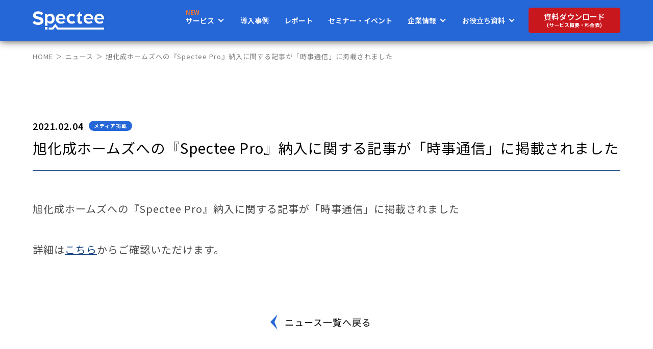

--- FILE ---
content_type: text/html; charset=UTF-8
request_url: https://spectee.co.jp/20210204-2/
body_size: 12207
content:
<!DOCTYPE html>
<html dir="ltr" lang="ja" prefix="og: https://ogp.me/ns#">
<head>
  <meta charset="UTF-8" />
  <meta http-equiv="pragma" content="no-cache" />
  <meta http-equiv="Cache-Control" content="no-cache" />
  <meta name="format-detection" content="telephone=no" />
  <meta name="viewport" content="width=device-width, initial-scale=1, user-scalable=yes" />
  <meta name="facebook-domain-verification" content="kink82zvpo5x8mkt0k4oopkg4b8dec" />

  <!-- Google Tag Manager -->
<script>(function(w,d,s,l,i){w[l]=w[l]||[];w[l].push({'gtm.start':
new Date().getTime(),event:'gtm.js'});var f=d.getElementsByTagName(s)[0],
j=d.createElement(s),dl=l!='dataLayer'?'&l='+l:'';j.async=true;j.src=
'https://www.googletagmanager.com/gtm.js?id='+i+dl;f.parentNode.insertBefore(j,f);
})(window,document,'script','dataLayer','GTM-W8XWG8KV');</script>
<!-- End Google Tag Manager -->


  <link rel="preconnect" href="https://fonts.gstatic.com">
  <link href="https://fonts.googleapis.com/css2?family=Noto+Sans+JP:wght@400;500;600;700&display=swap" rel="stylesheet">
  <link rel="stylesheet" href="https://cdnjs.cloudflare.com/ajax/libs/Swiper/11.0.5/swiper-bundle.css" integrity="sha512-pmAAV1X4Nh5jA9m+jcvwJXFQvCBi3T17aZ1KWkqXr7g/O2YMvO8rfaa5ETWDuBvRq6fbDjlw4jHL44jNTScaKg==" crossorigin="anonymous" referrerpolicy="no-referrer" />
  <link rel="stylesheet" href="https://spectee.co.jp/wp-content/themes/specteeinc_v8.2/assets/css/reset.css" media="all">
  <link rel="stylesheet" href="https://spectee.co.jp/wp-content/themes/specteeinc_v8.2/assets/css/common.css" media="all">
  <link rel="stylesheet" href="https://spectee.co.jp/wp-content/themes/specteeinc_v8.2/assets/css/style.css?20251205" media="all">

  
  	<style>img:is([sizes="auto" i], [sizes^="auto," i]) { contain-intrinsic-size: 3000px 1500px }</style>
	
		<!-- All in One SEO 4.8.5 - aioseo.com -->
		<title>旭化成ホームズへの『Spectee Pro』納入に関する記事が「時事通信」に掲載されました | 【公式】スペクティ（株式会社Spectee）</title>
	<meta name="robots" content="max-image-preview:large" />
	<meta name="author" content="spectee-admin"/>
	<meta name="google-site-verification" content="h9f_cJdFsOHl5nyyzqILBpHY1R0ILy9Ey8tqZKk6u-o" />
	<link rel="canonical" href="https://spectee.co.jp/20210204-2/" />
	<meta name="generator" content="All in One SEO (AIOSEO) 4.8.5" />
		<meta property="og:locale" content="ja_JP" />
		<meta property="og:site_name" content="スペクティ（株式会社Spectee）" />
		<meta property="og:type" content="article" />
		<meta property="og:title" content="旭化成ホームズへの『Spectee Pro』納入に関する記事が「時事通信」に掲載されました | 【公式】スペクティ（株式会社Spectee）" />
		<meta property="og:url" content="https://spectee.co.jp/20210204-2/" />
		<meta property="og:image" content="https://spectee.co.jp/wp-content/uploads/2024/11/Spectee_ogp.jpg" />
		<meta property="og:image:secure_url" content="https://spectee.co.jp/wp-content/uploads/2024/11/Spectee_ogp.jpg" />
		<meta property="og:image:width" content="1200" />
		<meta property="og:image:height" content="630" />
		<meta property="article:published_time" content="2021-02-04T09:19:28+00:00" />
		<meta property="article:modified_time" content="2021-03-15T07:25:07+00:00" />
		<meta name="twitter:card" content="summary" />
		<meta name="twitter:title" content="旭化成ホームズへの『Spectee Pro』納入に関する記事が「時事通信」に掲載されました | 【公式】スペクティ（株式会社Spectee）" />
		<meta name="twitter:image" content="https://spectee.co.jp/wp-content/uploads/2024/11/Spectee_ogp.jpg" />
		<script type="application/ld+json" class="aioseo-schema">
			{"@context":"https:\/\/schema.org","@graph":[{"@type":"Article","@id":"https:\/\/spectee.co.jp\/20210204-2\/#article","name":"\u65ed\u5316\u6210\u30db\u30fc\u30e0\u30ba\u3078\u306e\u300eSpectee Pro\u300f\u7d0d\u5165\u306b\u95a2\u3059\u308b\u8a18\u4e8b\u304c\u300c\u6642\u4e8b\u901a\u4fe1\u300d\u306b\u63b2\u8f09\u3055\u308c\u307e\u3057\u305f | \u3010\u516c\u5f0f\u3011\u30b9\u30da\u30af\u30c6\u30a3\uff08\u682a\u5f0f\u4f1a\u793eSpectee\uff09","headline":"\u65ed\u5316\u6210\u30db\u30fc\u30e0\u30ba\u3078\u306e\u300eSpectee Pro\u300f\u7d0d\u5165\u306b\u95a2\u3059\u308b\u8a18\u4e8b\u304c\u300c\u6642\u4e8b\u901a\u4fe1\u300d\u306b\u63b2\u8f09\u3055\u308c\u307e\u3057\u305f","author":{"@id":"https:\/\/spectee.co.jp\/author\/spectee-admin\/#author"},"publisher":{"@id":"https:\/\/spectee.co.jp\/#organization"},"datePublished":"2021-02-04T18:19:28+09:00","dateModified":"2021-03-15T16:25:07+09:00","inLanguage":"ja","mainEntityOfPage":{"@id":"https:\/\/spectee.co.jp\/20210204-2\/#webpage"},"isPartOf":{"@id":"https:\/\/spectee.co.jp\/20210204-2\/#webpage"},"articleSection":"\u30e1\u30c7\u30a3\u30a2\u63b2\u8f09"},{"@type":"BreadcrumbList","@id":"https:\/\/spectee.co.jp\/20210204-2\/#breadcrumblist","itemListElement":[{"@type":"ListItem","@id":"https:\/\/spectee.co.jp#listItem","position":1,"name":"\u30db\u30fc\u30e0","item":"https:\/\/spectee.co.jp","nextItem":{"@type":"ListItem","@id":"https:\/\/spectee.co.jp\/news\/category\/media\/#listItem","name":"\u30e1\u30c7\u30a3\u30a2\u63b2\u8f09"}},{"@type":"ListItem","@id":"https:\/\/spectee.co.jp\/news\/category\/media\/#listItem","position":2,"name":"\u30e1\u30c7\u30a3\u30a2\u63b2\u8f09","item":"https:\/\/spectee.co.jp\/news\/category\/media\/","nextItem":{"@type":"ListItem","@id":"https:\/\/spectee.co.jp\/20210204-2\/#listItem","name":"\u65ed\u5316\u6210\u30db\u30fc\u30e0\u30ba\u3078\u306e\u300eSpectee Pro\u300f\u7d0d\u5165\u306b\u95a2\u3059\u308b\u8a18\u4e8b\u304c\u300c\u6642\u4e8b\u901a\u4fe1\u300d\u306b\u63b2\u8f09\u3055\u308c\u307e\u3057\u305f"},"previousItem":{"@type":"ListItem","@id":"https:\/\/spectee.co.jp#listItem","name":"\u30db\u30fc\u30e0"}},{"@type":"ListItem","@id":"https:\/\/spectee.co.jp\/20210204-2\/#listItem","position":3,"name":"\u65ed\u5316\u6210\u30db\u30fc\u30e0\u30ba\u3078\u306e\u300eSpectee Pro\u300f\u7d0d\u5165\u306b\u95a2\u3059\u308b\u8a18\u4e8b\u304c\u300c\u6642\u4e8b\u901a\u4fe1\u300d\u306b\u63b2\u8f09\u3055\u308c\u307e\u3057\u305f","previousItem":{"@type":"ListItem","@id":"https:\/\/spectee.co.jp\/news\/category\/media\/#listItem","name":"\u30e1\u30c7\u30a3\u30a2\u63b2\u8f09"}}]},{"@type":"Organization","@id":"https:\/\/spectee.co.jp\/#organization","name":"\u3010\u516c\u5f0f\u3011\u30b9\u30da\u30af\u30c6\u30a3\uff08\u682a\u5f0f\u4f1a\u793eSpectee\uff09","description":"AI\u30ea\u30a2\u30eb\u30bf\u30a4\u30e0\u9632\u707d\u30fb\u5371\u6a5f\u7ba1\u7406\u30b5\u30fc\u30d3\u30b9","url":"https:\/\/spectee.co.jp\/"},{"@type":"Person","@id":"https:\/\/spectee.co.jp\/author\/spectee-admin\/#author","url":"https:\/\/spectee.co.jp\/author\/spectee-admin\/","name":"spectee-admin"},{"@type":"WebPage","@id":"https:\/\/spectee.co.jp\/20210204-2\/#webpage","url":"https:\/\/spectee.co.jp\/20210204-2\/","name":"\u65ed\u5316\u6210\u30db\u30fc\u30e0\u30ba\u3078\u306e\u300eSpectee Pro\u300f\u7d0d\u5165\u306b\u95a2\u3059\u308b\u8a18\u4e8b\u304c\u300c\u6642\u4e8b\u901a\u4fe1\u300d\u306b\u63b2\u8f09\u3055\u308c\u307e\u3057\u305f | \u3010\u516c\u5f0f\u3011\u30b9\u30da\u30af\u30c6\u30a3\uff08\u682a\u5f0f\u4f1a\u793eSpectee\uff09","inLanguage":"ja","isPartOf":{"@id":"https:\/\/spectee.co.jp\/#website"},"breadcrumb":{"@id":"https:\/\/spectee.co.jp\/20210204-2\/#breadcrumblist"},"author":{"@id":"https:\/\/spectee.co.jp\/author\/spectee-admin\/#author"},"creator":{"@id":"https:\/\/spectee.co.jp\/author\/spectee-admin\/#author"},"datePublished":"2021-02-04T18:19:28+09:00","dateModified":"2021-03-15T16:25:07+09:00"},{"@type":"WebSite","@id":"https:\/\/spectee.co.jp\/#website","url":"https:\/\/spectee.co.jp\/","name":"\u3010\u516c\u5f0f\u3011\u30b9\u30da\u30af\u30c6\u30a3\uff08\u682a\u5f0f\u4f1a\u793eSpectee\uff09","description":"AI\u30ea\u30a2\u30eb\u30bf\u30a4\u30e0\u9632\u707d\u30fb\u5371\u6a5f\u7ba1\u7406\u30b5\u30fc\u30d3\u30b9","inLanguage":"ja","publisher":{"@id":"https:\/\/spectee.co.jp\/#organization"}}]}
		</script>
		<!-- All in One SEO -->

<link rel='dns-prefetch' href='//static.addtoany.com' />
<link rel='dns-prefetch' href='//www.google.com' />
<script type="text/javascript">
/* <![CDATA[ */
window._wpemojiSettings = {"baseUrl":"https:\/\/s.w.org\/images\/core\/emoji\/16.0.1\/72x72\/","ext":".png","svgUrl":"https:\/\/s.w.org\/images\/core\/emoji\/16.0.1\/svg\/","svgExt":".svg","source":{"concatemoji":"https:\/\/spectee.co.jp\/wp-includes\/js\/wp-emoji-release.min.js?ver=520e3955a1bc1b8187b065e0bb512736"}};
/*! This file is auto-generated */
!function(s,n){var o,i,e;function c(e){try{var t={supportTests:e,timestamp:(new Date).valueOf()};sessionStorage.setItem(o,JSON.stringify(t))}catch(e){}}function p(e,t,n){e.clearRect(0,0,e.canvas.width,e.canvas.height),e.fillText(t,0,0);var t=new Uint32Array(e.getImageData(0,0,e.canvas.width,e.canvas.height).data),a=(e.clearRect(0,0,e.canvas.width,e.canvas.height),e.fillText(n,0,0),new Uint32Array(e.getImageData(0,0,e.canvas.width,e.canvas.height).data));return t.every(function(e,t){return e===a[t]})}function u(e,t){e.clearRect(0,0,e.canvas.width,e.canvas.height),e.fillText(t,0,0);for(var n=e.getImageData(16,16,1,1),a=0;a<n.data.length;a++)if(0!==n.data[a])return!1;return!0}function f(e,t,n,a){switch(t){case"flag":return n(e,"\ud83c\udff3\ufe0f\u200d\u26a7\ufe0f","\ud83c\udff3\ufe0f\u200b\u26a7\ufe0f")?!1:!n(e,"\ud83c\udde8\ud83c\uddf6","\ud83c\udde8\u200b\ud83c\uddf6")&&!n(e,"\ud83c\udff4\udb40\udc67\udb40\udc62\udb40\udc65\udb40\udc6e\udb40\udc67\udb40\udc7f","\ud83c\udff4\u200b\udb40\udc67\u200b\udb40\udc62\u200b\udb40\udc65\u200b\udb40\udc6e\u200b\udb40\udc67\u200b\udb40\udc7f");case"emoji":return!a(e,"\ud83e\udedf")}return!1}function g(e,t,n,a){var r="undefined"!=typeof WorkerGlobalScope&&self instanceof WorkerGlobalScope?new OffscreenCanvas(300,150):s.createElement("canvas"),o=r.getContext("2d",{willReadFrequently:!0}),i=(o.textBaseline="top",o.font="600 32px Arial",{});return e.forEach(function(e){i[e]=t(o,e,n,a)}),i}function t(e){var t=s.createElement("script");t.src=e,t.defer=!0,s.head.appendChild(t)}"undefined"!=typeof Promise&&(o="wpEmojiSettingsSupports",i=["flag","emoji"],n.supports={everything:!0,everythingExceptFlag:!0},e=new Promise(function(e){s.addEventListener("DOMContentLoaded",e,{once:!0})}),new Promise(function(t){var n=function(){try{var e=JSON.parse(sessionStorage.getItem(o));if("object"==typeof e&&"number"==typeof e.timestamp&&(new Date).valueOf()<e.timestamp+604800&&"object"==typeof e.supportTests)return e.supportTests}catch(e){}return null}();if(!n){if("undefined"!=typeof Worker&&"undefined"!=typeof OffscreenCanvas&&"undefined"!=typeof URL&&URL.createObjectURL&&"undefined"!=typeof Blob)try{var e="postMessage("+g.toString()+"("+[JSON.stringify(i),f.toString(),p.toString(),u.toString()].join(",")+"));",a=new Blob([e],{type:"text/javascript"}),r=new Worker(URL.createObjectURL(a),{name:"wpTestEmojiSupports"});return void(r.onmessage=function(e){c(n=e.data),r.terminate(),t(n)})}catch(e){}c(n=g(i,f,p,u))}t(n)}).then(function(e){for(var t in e)n.supports[t]=e[t],n.supports.everything=n.supports.everything&&n.supports[t],"flag"!==t&&(n.supports.everythingExceptFlag=n.supports.everythingExceptFlag&&n.supports[t]);n.supports.everythingExceptFlag=n.supports.everythingExceptFlag&&!n.supports.flag,n.DOMReady=!1,n.readyCallback=function(){n.DOMReady=!0}}).then(function(){return e}).then(function(){var e;n.supports.everything||(n.readyCallback(),(e=n.source||{}).concatemoji?t(e.concatemoji):e.wpemoji&&e.twemoji&&(t(e.twemoji),t(e.wpemoji)))}))}((window,document),window._wpemojiSettings);
/* ]]> */
</script>
<style id='wp-emoji-styles-inline-css' type='text/css'>

	img.wp-smiley, img.emoji {
		display: inline !important;
		border: none !important;
		box-shadow: none !important;
		height: 1em !important;
		width: 1em !important;
		margin: 0 0.07em !important;
		vertical-align: -0.1em !important;
		background: none !important;
		padding: 0 !important;
	}
</style>
<link rel='stylesheet' id='wp-block-library-css' href='https://spectee.co.jp/wp-includes/css/dist/block-library/style.min.css?ver=520e3955a1bc1b8187b065e0bb512736' type='text/css' media='all' />
<style id='classic-theme-styles-inline-css' type='text/css'>
/*! This file is auto-generated */
.wp-block-button__link{color:#fff;background-color:#32373c;border-radius:9999px;box-shadow:none;text-decoration:none;padding:calc(.667em + 2px) calc(1.333em + 2px);font-size:1.125em}.wp-block-file__button{background:#32373c;color:#fff;text-decoration:none}
</style>
<style id='pdfemb-pdf-embedder-viewer-style-inline-css' type='text/css'>
.wp-block-pdfemb-pdf-embedder-viewer{max-width:none}

</style>
<style id='global-styles-inline-css' type='text/css'>
:root{--wp--preset--aspect-ratio--square: 1;--wp--preset--aspect-ratio--4-3: 4/3;--wp--preset--aspect-ratio--3-4: 3/4;--wp--preset--aspect-ratio--3-2: 3/2;--wp--preset--aspect-ratio--2-3: 2/3;--wp--preset--aspect-ratio--16-9: 16/9;--wp--preset--aspect-ratio--9-16: 9/16;--wp--preset--color--black: #000000;--wp--preset--color--cyan-bluish-gray: #abb8c3;--wp--preset--color--white: #ffffff;--wp--preset--color--pale-pink: #f78da7;--wp--preset--color--vivid-red: #cf2e2e;--wp--preset--color--luminous-vivid-orange: #ff6900;--wp--preset--color--luminous-vivid-amber: #fcb900;--wp--preset--color--light-green-cyan: #7bdcb5;--wp--preset--color--vivid-green-cyan: #00d084;--wp--preset--color--pale-cyan-blue: #8ed1fc;--wp--preset--color--vivid-cyan-blue: #0693e3;--wp--preset--color--vivid-purple: #9b51e0;--wp--preset--gradient--vivid-cyan-blue-to-vivid-purple: linear-gradient(135deg,rgba(6,147,227,1) 0%,rgb(155,81,224) 100%);--wp--preset--gradient--light-green-cyan-to-vivid-green-cyan: linear-gradient(135deg,rgb(122,220,180) 0%,rgb(0,208,130) 100%);--wp--preset--gradient--luminous-vivid-amber-to-luminous-vivid-orange: linear-gradient(135deg,rgba(252,185,0,1) 0%,rgba(255,105,0,1) 100%);--wp--preset--gradient--luminous-vivid-orange-to-vivid-red: linear-gradient(135deg,rgba(255,105,0,1) 0%,rgb(207,46,46) 100%);--wp--preset--gradient--very-light-gray-to-cyan-bluish-gray: linear-gradient(135deg,rgb(238,238,238) 0%,rgb(169,184,195) 100%);--wp--preset--gradient--cool-to-warm-spectrum: linear-gradient(135deg,rgb(74,234,220) 0%,rgb(151,120,209) 20%,rgb(207,42,186) 40%,rgb(238,44,130) 60%,rgb(251,105,98) 80%,rgb(254,248,76) 100%);--wp--preset--gradient--blush-light-purple: linear-gradient(135deg,rgb(255,206,236) 0%,rgb(152,150,240) 100%);--wp--preset--gradient--blush-bordeaux: linear-gradient(135deg,rgb(254,205,165) 0%,rgb(254,45,45) 50%,rgb(107,0,62) 100%);--wp--preset--gradient--luminous-dusk: linear-gradient(135deg,rgb(255,203,112) 0%,rgb(199,81,192) 50%,rgb(65,88,208) 100%);--wp--preset--gradient--pale-ocean: linear-gradient(135deg,rgb(255,245,203) 0%,rgb(182,227,212) 50%,rgb(51,167,181) 100%);--wp--preset--gradient--electric-grass: linear-gradient(135deg,rgb(202,248,128) 0%,rgb(113,206,126) 100%);--wp--preset--gradient--midnight: linear-gradient(135deg,rgb(2,3,129) 0%,rgb(40,116,252) 100%);--wp--preset--font-size--small: 13px;--wp--preset--font-size--medium: 20px;--wp--preset--font-size--large: 36px;--wp--preset--font-size--x-large: 42px;--wp--preset--spacing--20: 0.44rem;--wp--preset--spacing--30: 0.67rem;--wp--preset--spacing--40: 1rem;--wp--preset--spacing--50: 1.5rem;--wp--preset--spacing--60: 2.25rem;--wp--preset--spacing--70: 3.38rem;--wp--preset--spacing--80: 5.06rem;--wp--preset--shadow--natural: 6px 6px 9px rgba(0, 0, 0, 0.2);--wp--preset--shadow--deep: 12px 12px 50px rgba(0, 0, 0, 0.4);--wp--preset--shadow--sharp: 6px 6px 0px rgba(0, 0, 0, 0.2);--wp--preset--shadow--outlined: 6px 6px 0px -3px rgba(255, 255, 255, 1), 6px 6px rgba(0, 0, 0, 1);--wp--preset--shadow--crisp: 6px 6px 0px rgba(0, 0, 0, 1);}:where(.is-layout-flex){gap: 0.5em;}:where(.is-layout-grid){gap: 0.5em;}body .is-layout-flex{display: flex;}.is-layout-flex{flex-wrap: wrap;align-items: center;}.is-layout-flex > :is(*, div){margin: 0;}body .is-layout-grid{display: grid;}.is-layout-grid > :is(*, div){margin: 0;}:where(.wp-block-columns.is-layout-flex){gap: 2em;}:where(.wp-block-columns.is-layout-grid){gap: 2em;}:where(.wp-block-post-template.is-layout-flex){gap: 1.25em;}:where(.wp-block-post-template.is-layout-grid){gap: 1.25em;}.has-black-color{color: var(--wp--preset--color--black) !important;}.has-cyan-bluish-gray-color{color: var(--wp--preset--color--cyan-bluish-gray) !important;}.has-white-color{color: var(--wp--preset--color--white) !important;}.has-pale-pink-color{color: var(--wp--preset--color--pale-pink) !important;}.has-vivid-red-color{color: var(--wp--preset--color--vivid-red) !important;}.has-luminous-vivid-orange-color{color: var(--wp--preset--color--luminous-vivid-orange) !important;}.has-luminous-vivid-amber-color{color: var(--wp--preset--color--luminous-vivid-amber) !important;}.has-light-green-cyan-color{color: var(--wp--preset--color--light-green-cyan) !important;}.has-vivid-green-cyan-color{color: var(--wp--preset--color--vivid-green-cyan) !important;}.has-pale-cyan-blue-color{color: var(--wp--preset--color--pale-cyan-blue) !important;}.has-vivid-cyan-blue-color{color: var(--wp--preset--color--vivid-cyan-blue) !important;}.has-vivid-purple-color{color: var(--wp--preset--color--vivid-purple) !important;}.has-black-background-color{background-color: var(--wp--preset--color--black) !important;}.has-cyan-bluish-gray-background-color{background-color: var(--wp--preset--color--cyan-bluish-gray) !important;}.has-white-background-color{background-color: var(--wp--preset--color--white) !important;}.has-pale-pink-background-color{background-color: var(--wp--preset--color--pale-pink) !important;}.has-vivid-red-background-color{background-color: var(--wp--preset--color--vivid-red) !important;}.has-luminous-vivid-orange-background-color{background-color: var(--wp--preset--color--luminous-vivid-orange) !important;}.has-luminous-vivid-amber-background-color{background-color: var(--wp--preset--color--luminous-vivid-amber) !important;}.has-light-green-cyan-background-color{background-color: var(--wp--preset--color--light-green-cyan) !important;}.has-vivid-green-cyan-background-color{background-color: var(--wp--preset--color--vivid-green-cyan) !important;}.has-pale-cyan-blue-background-color{background-color: var(--wp--preset--color--pale-cyan-blue) !important;}.has-vivid-cyan-blue-background-color{background-color: var(--wp--preset--color--vivid-cyan-blue) !important;}.has-vivid-purple-background-color{background-color: var(--wp--preset--color--vivid-purple) !important;}.has-black-border-color{border-color: var(--wp--preset--color--black) !important;}.has-cyan-bluish-gray-border-color{border-color: var(--wp--preset--color--cyan-bluish-gray) !important;}.has-white-border-color{border-color: var(--wp--preset--color--white) !important;}.has-pale-pink-border-color{border-color: var(--wp--preset--color--pale-pink) !important;}.has-vivid-red-border-color{border-color: var(--wp--preset--color--vivid-red) !important;}.has-luminous-vivid-orange-border-color{border-color: var(--wp--preset--color--luminous-vivid-orange) !important;}.has-luminous-vivid-amber-border-color{border-color: var(--wp--preset--color--luminous-vivid-amber) !important;}.has-light-green-cyan-border-color{border-color: var(--wp--preset--color--light-green-cyan) !important;}.has-vivid-green-cyan-border-color{border-color: var(--wp--preset--color--vivid-green-cyan) !important;}.has-pale-cyan-blue-border-color{border-color: var(--wp--preset--color--pale-cyan-blue) !important;}.has-vivid-cyan-blue-border-color{border-color: var(--wp--preset--color--vivid-cyan-blue) !important;}.has-vivid-purple-border-color{border-color: var(--wp--preset--color--vivid-purple) !important;}.has-vivid-cyan-blue-to-vivid-purple-gradient-background{background: var(--wp--preset--gradient--vivid-cyan-blue-to-vivid-purple) !important;}.has-light-green-cyan-to-vivid-green-cyan-gradient-background{background: var(--wp--preset--gradient--light-green-cyan-to-vivid-green-cyan) !important;}.has-luminous-vivid-amber-to-luminous-vivid-orange-gradient-background{background: var(--wp--preset--gradient--luminous-vivid-amber-to-luminous-vivid-orange) !important;}.has-luminous-vivid-orange-to-vivid-red-gradient-background{background: var(--wp--preset--gradient--luminous-vivid-orange-to-vivid-red) !important;}.has-very-light-gray-to-cyan-bluish-gray-gradient-background{background: var(--wp--preset--gradient--very-light-gray-to-cyan-bluish-gray) !important;}.has-cool-to-warm-spectrum-gradient-background{background: var(--wp--preset--gradient--cool-to-warm-spectrum) !important;}.has-blush-light-purple-gradient-background{background: var(--wp--preset--gradient--blush-light-purple) !important;}.has-blush-bordeaux-gradient-background{background: var(--wp--preset--gradient--blush-bordeaux) !important;}.has-luminous-dusk-gradient-background{background: var(--wp--preset--gradient--luminous-dusk) !important;}.has-pale-ocean-gradient-background{background: var(--wp--preset--gradient--pale-ocean) !important;}.has-electric-grass-gradient-background{background: var(--wp--preset--gradient--electric-grass) !important;}.has-midnight-gradient-background{background: var(--wp--preset--gradient--midnight) !important;}.has-small-font-size{font-size: var(--wp--preset--font-size--small) !important;}.has-medium-font-size{font-size: var(--wp--preset--font-size--medium) !important;}.has-large-font-size{font-size: var(--wp--preset--font-size--large) !important;}.has-x-large-font-size{font-size: var(--wp--preset--font-size--x-large) !important;}
:where(.wp-block-post-template.is-layout-flex){gap: 1.25em;}:where(.wp-block-post-template.is-layout-grid){gap: 1.25em;}
:where(.wp-block-columns.is-layout-flex){gap: 2em;}:where(.wp-block-columns.is-layout-grid){gap: 2em;}
:root :where(.wp-block-pullquote){font-size: 1.5em;line-height: 1.6;}
</style>
<link rel='stylesheet' id='contact-form-7-css' href='https://spectee.co.jp/wp-content/plugins/contact-form-7/includes/css/styles.css?ver=6.1' type='text/css' media='all' />
<link rel='stylesheet' id='searchandfilter-css' href='https://spectee.co.jp/wp-content/plugins/search-filter/style.css?ver=1' type='text/css' media='all' />
<link rel='stylesheet' id='addtoany-css' href='https://spectee.co.jp/wp-content/plugins/add-to-any/addtoany.min.css?ver=1.16' type='text/css' media='all' />
<script type="text/javascript" id="addtoany-core-js-before">
/* <![CDATA[ */
window.a2a_config=window.a2a_config||{};a2a_config.callbacks=[];a2a_config.overlays=[];a2a_config.templates={};a2a_localize = {
	Share: "共有",
	Save: "ブックマーク",
	Subscribe: "購読",
	Email: "メール",
	Bookmark: "ブックマーク",
	ShowAll: "すべて表示する",
	ShowLess: "小さく表示する",
	FindServices: "サービスを探す",
	FindAnyServiceToAddTo: "追加するサービスを今すぐ探す",
	PoweredBy: "Powered by",
	ShareViaEmail: "メールでシェアする",
	SubscribeViaEmail: "メールで購読する",
	BookmarkInYourBrowser: "ブラウザにブックマーク",
	BookmarkInstructions: "このページをブックマークするには、 Ctrl+D または \u2318+D を押下。",
	AddToYourFavorites: "お気に入りに追加",
	SendFromWebOrProgram: "任意のメールアドレスまたはメールプログラムから送信",
	EmailProgram: "メールプログラム",
	More: "詳細&#8230;",
	ThanksForSharing: "共有ありがとうございます !",
	ThanksForFollowing: "フォローありがとうございます !"
};
/* ]]> */
</script>
<script type="text/javascript" defer src="https://static.addtoany.com/menu/page.js" id="addtoany-core-js"></script>
<script type="text/javascript" src="https://spectee.co.jp/wp-includes/js/jquery/jquery.min.js?ver=3.7.1" id="jquery-core-js"></script>
<script type="text/javascript" src="https://spectee.co.jp/wp-includes/js/jquery/jquery-migrate.min.js?ver=3.4.1" id="jquery-migrate-js"></script>
<script type="text/javascript" defer src="https://spectee.co.jp/wp-content/plugins/add-to-any/addtoany.min.js?ver=1.1" id="addtoany-jquery-js"></script>
<link rel="https://api.w.org/" href="https://spectee.co.jp/wp-json/" /><link rel="alternate" title="JSON" type="application/json" href="https://spectee.co.jp/wp-json/wp/v2/posts/3006" /><link rel="EditURI" type="application/rsd+xml" title="RSD" href="https://spectee.co.jp/xmlrpc.php?rsd" />

<link rel='shortlink' href='https://spectee.co.jp/?p=3006' />
<link rel="alternate" title="oEmbed (JSON)" type="application/json+oembed" href="https://spectee.co.jp/wp-json/oembed/1.0/embed?url=https%3A%2F%2Fspectee.co.jp%2F20210204-2%2F" />
<link rel="alternate" title="oEmbed (XML)" type="text/xml+oembed" href="https://spectee.co.jp/wp-json/oembed/1.0/embed?url=https%3A%2F%2Fspectee.co.jp%2F20210204-2%2F&#038;format=xml" />
<link rel="icon" href="https://spectee.co.jp/wp-content/uploads/2024/10/cropped-LOGO_S-32x32.jpg" sizes="32x32" />
<link rel="icon" href="https://spectee.co.jp/wp-content/uploads/2024/10/cropped-LOGO_S-192x192.jpg" sizes="192x192" />
<link rel="apple-touch-icon" href="https://spectee.co.jp/wp-content/uploads/2024/10/cropped-LOGO_S-180x180.jpg" />
<meta name="msapplication-TileImage" content="https://spectee.co.jp/wp-content/uploads/2024/10/cropped-LOGO_S-270x270.jpg" />
</head>

<body>

<!-- Google Tag Manager (noscript) -->
<noscript><iframe src="https://www.googletagmanager.com/ns.html?id=GTM-W8XWG8KV"
height="0" width="0" style="display:none;visibility:hidden"></iframe></noscript>
<!-- End Google Tag Manager (noscript) -->

<div id="wrapper">

  <header>
    <div class="inner">
      <h1><a href="https://spectee.co.jp"><img src="https://spectee.co.jp/wp-content/themes/specteeinc_v8.2/assets/images/common/logo.png" alt="Spectee"></a></h1>

            <div id="menu">
        <span class="line line-1"></span>
        <span class="line line-2"></span>
        <span class="line line-3"></span>
      </div>
      <nav>
        <ul class="pnav pc">
          <li>
            <a href="#snav1" class="icon new"><span class="new">サービス</span></a>
            <div id="snav1" class="snav">
              <div class="flex">

                <div class="box_pro">
                  <div class="balloon">防災・BCP向け</div>
                  <a href="https://spectee.co.jp/service/spectee/">
                    <img src="https://spectee.co.jp/wp-content/themes/specteeinc_v8.2/assets/images/common/menu_pro.jpg" alt="Spectee Pro">
                    <p class="blue1">詳しくはこちら</p>
                  </a>
                </div><!-- box_pro -->

                <div class="separate"><div></div></div><!-- separate -->

                <div class="box_scr">
                  <div class="balloon">サプライチェーン・リスクマネジメント（SCRM）</div>
                  <div class="flex_scr">
                  <a href="https://spectee.co.jp/service/specteescr/">
                    <img src="https://spectee.co.jp/wp-content/themes/specteeinc_v8.2/assets/images/common/menu_scr.jpg" alt="Spectee SCR">
                    <p class="blue2">詳しくはこちら</p>
                  </a>
                  <a href="https://spectee.co.jp/smart_risk_management/">
                    <img src="https://spectee.co.jp/wp-content/themes/specteeinc_v8.2/assets/images/common/menu_srm.jpg" alt="スマートリスク管理">
                    <p class="blue1">詳しくはこちら</p>
                  </a>
                  </div><!-- flex_scr -->
                </div><!-- box_scr -->

              </div><!-- flex -->
            </div><!-- snav -->
          </li>
          <li><a href="https://spectee.co.jp/case/">導入事例</a></li>
          <li><a href="https://spectee.co.jp/report/">レポート</a></li>
          <li><a href="https://spectee.co.jp/seminar/">セミナー・イベント</a></li>
          <li>
            <a href="#snav2" class="icon">企業情報</a>
            <div id="snav2" class="snav">
              <div class="box">
                <ul>
                  <li><a href="https://spectee.co.jp/news/"><span>ニュース</span></a></li>
                  <li><a href="https://spectee.co.jp/company/#mission"><span>ミッション</span></a></li>
                  <li><a href="https://spectee.co.jp/company/#team"><span>経営チーム</span></a></li>
                  <li><a href="https://spectee.co.jp/history/"><span>沿革</span></a></li>
                  <li><a href="https://spectee.co.jp/company/#companyinfo"><span>会社概要</span></a></li>
                  <li><a href="https://spectee.co.jp/company/#partner"><span>パートナー</span></a></li>
                  <li><a href="https://spectee.co.jp/recruit/"><span>採用情報</span></a></li>
                  <li><a href="https://spectee.co.jp/contact/"><span>お問い合わせ</span></a></li>
                </ul>
              </div><!-- box -->
            </div><!-- snav -->
          </li>
          <li>
            <a href="#snav3" class="icon">お役立ち資料</a>
            <div id="snav3" class="snav">
              <div class="box">

                <ul>
                                                      
                  <li>
                    <a href="https://spectee.co.jp/documents/document8/">
                      <figure>
                        <img width="450" height="318" src="https://spectee.co.jp/wp-content/uploads/2025/08/WP_SCR-450x318.png" class="attachment-medium size-medium wp-post-image" alt="" decoding="async" fetchpriority="high" />                                                                          <div class="icon"><img src="https://spectee.co.jp/wp-content/themes/specteeinc_v8.2/assets/images/common/thumb_icon_new.png" alt="NEW"></div>
                                              </figure>
                    </a>
                  </li>
                  
                  <li>
                    <a href="https://spectee.co.jp/documents/document7/">
                      <figure>
                        <img width="450" height="318" src="https://spectee.co.jp/wp-content/uploads/2024/05/WP_CoverSamune_2024_ver1-7-450x318.jpg" class="attachment-medium size-medium wp-post-image" alt="" decoding="async" srcset="https://spectee.co.jp/wp-content/uploads/2024/05/WP_CoverSamune_2024_ver1-7-450x318.jpg 450w, https://spectee.co.jp/wp-content/uploads/2024/05/WP_CoverSamune_2024_ver1-7-1250x884.jpg 1250w, https://spectee.co.jp/wp-content/uploads/2024/05/WP_CoverSamune_2024_ver1-7-768x543.jpg 768w" sizes="(max-width: 450px) 100vw, 450px" />                                                                          <div class="icon"><img src="https://spectee.co.jp/wp-content/themes/specteeinc_v8.2/assets/images/common/thumb_icon_new.png" alt="NEW"></div>
                                              </figure>
                    </a>
                  </li>
                  
                  <li>
                    <a href="https://spectee.co.jp/documents/document4/">
                      <figure>
                        <img width="300" height="212" src="https://spectee.co.jp/wp-content/uploads/2022/04/WP_CoverSamune_2024_ver1-4-300x212.jpg" class="attachment-medium size-medium wp-post-image" alt="" decoding="async" srcset="https://spectee.co.jp/wp-content/uploads/2022/04/WP_CoverSamune_2024_ver1-4-300x212.jpg 300w, https://spectee.co.jp/wp-content/uploads/2022/04/WP_CoverSamune_2024_ver1-4-1200x848.jpg 1200w, https://spectee.co.jp/wp-content/uploads/2022/04/WP_CoverSamune_2024_ver1-4-768x543.jpg 768w" sizes="(max-width: 300px) 100vw, 300px" />                                                  <div class="icon"><img src="https://spectee.co.jp/wp-content/themes/specteeinc_v8.2/assets/images/common/thumb_icon.png" alt="更新版"></div>
                                                                      </figure>
                    </a>
                  </li>
                  
                  <li>
                    <a href="https://spectee.co.jp/documents/document2/">
                      <figure>
                        <img width="300" height="212" src="https://spectee.co.jp/wp-content/uploads/2022/04/WP_CoverSamune_2024_ver1-5-300x212.jpg" class="attachment-medium size-medium wp-post-image" alt="" decoding="async" srcset="https://spectee.co.jp/wp-content/uploads/2022/04/WP_CoverSamune_2024_ver1-5-300x212.jpg 300w, https://spectee.co.jp/wp-content/uploads/2022/04/WP_CoverSamune_2024_ver1-5-1200x848.jpg 1200w, https://spectee.co.jp/wp-content/uploads/2022/04/WP_CoverSamune_2024_ver1-5-768x543.jpg 768w" sizes="(max-width: 300px) 100vw, 300px" />                                                                      </figure>
                    </a>
                  </li>
                  
                  <li>
                    <a href="https://spectee.co.jp/documents/wp_bcp/">
                      <figure>
                        <img width="300" height="212" src="https://spectee.co.jp/wp-content/uploads/2022/04/WP_CoverSamune_2024_ver1-1-300x212.jpg" class="attachment-medium size-medium wp-post-image" alt="" decoding="async" srcset="https://spectee.co.jp/wp-content/uploads/2022/04/WP_CoverSamune_2024_ver1-1-300x212.jpg 300w, https://spectee.co.jp/wp-content/uploads/2022/04/WP_CoverSamune_2024_ver1-1-1200x848.jpg 1200w, https://spectee.co.jp/wp-content/uploads/2022/04/WP_CoverSamune_2024_ver1-1-768x543.jpg 768w" sizes="(max-width: 300px) 100vw, 300px" />                                                                      </figure>
                    </a>
                  </li>
                  
                  <li>
                    <a href="https://spectee.co.jp/documents/document5/">
                      <figure>
                        <img width="300" height="212" src="https://spectee.co.jp/wp-content/uploads/2022/04/WP_CoverSamune_2024_ver1-3-300x212.jpg" class="attachment-medium size-medium wp-post-image" alt="" decoding="async" srcset="https://spectee.co.jp/wp-content/uploads/2022/04/WP_CoverSamune_2024_ver1-3-300x212.jpg 300w, https://spectee.co.jp/wp-content/uploads/2022/04/WP_CoverSamune_2024_ver1-3-1200x848.jpg 1200w, https://spectee.co.jp/wp-content/uploads/2022/04/WP_CoverSamune_2024_ver1-3-768x543.jpg 768w" sizes="(max-width: 300px) 100vw, 300px" />                                                                      </figure>
                    </a>
                  </li>
                  
                  <li>
                    <a href="https://spectee.co.jp/documents/document1/">
                      <figure>
                        <img width="300" height="212" src="https://spectee.co.jp/wp-content/uploads/2022/04/WP_CoverSamune_2024_ver1-6-300x212.jpg" class="attachment-medium size-medium wp-post-image" alt="" decoding="async" srcset="https://spectee.co.jp/wp-content/uploads/2022/04/WP_CoverSamune_2024_ver1-6-300x212.jpg 300w, https://spectee.co.jp/wp-content/uploads/2022/04/WP_CoverSamune_2024_ver1-6-1200x848.jpg 1200w, https://spectee.co.jp/wp-content/uploads/2022/04/WP_CoverSamune_2024_ver1-6-768x543.jpg 768w" sizes="(max-width: 300px) 100vw, 300px" />                                                                      </figure>
                    </a>
                  </li>
                                                                      </ul>
                <div class="btn">
                  <a href="https://spectee.co.jp/documents/">防災・危機管理者に役立つ資料集<span>一覧はこちら</span></a>
                </div><!-- btn -->
              </div><!-- box -->
            </div><!-- snav -->
          </li>
                    <li class="download">
            <a href="https://spectee.co.jp/download/">資料ダウンロード<br><span>(サービス概要・料金表)</span></a>
                      </li>
                  </ul>

        <ul class="pnav sp">
          <li>
            <div class="trial">
              <a href="https://spectee.co.jp/download/">
                <img src="https://spectee.co.jp/wp-content/themes/specteeinc_v8.2/assets/images/common/menu_trial_sp.png" alt="資料では特徴・仕組み・料金ををまとめております / サービス概要 / 料金表 / 無料トライアル申込">
                <div class="btn">
                  <p class="pro">防災・BCP向け</p>
                  <p class="scr">サプライチェーン向け</p>
                </div><!-- btn -->
              </a>
            </div><!-- trial -->
          </li>
          <li>
            <a href="#" class="icon">サービス</a>
            <ul class="snav">
              <li><a href="https://spectee.co.jp/service/spectee/">Spectee Pro</a></li>
              <li><a href="https://spectee.co.jp/service/specteescr/">Spectee SCR</a></li>
              <li><a href="https://spectee.co.jp/smart_risk_management/">スマートリスク管理</a></li>
            </ul>
          </li>
          <li><a href="https://spectee.co.jp/case/">導入事例</a></li>
          <li><a href="https://spectee.co.jp/report/">レポート</a></li>
          <li><a href="https://spectee.co.jp/seminar/">セミナー・イベント</a></li>
          <li>
            <a href="#" class="icon">企業情報</a>
            <ul class="snav">
              <li><a href="https://spectee.co.jp/news/">ニュース</a></li>
              <li><a href="https://spectee.co.jp/company/#block1">ミッション</a></li>
              <li><a href="https://spectee.co.jp/company/#block3">経営チーム</a></li>
              <li><a href="https://spectee.co.jp/history/">沿革</a></li>
              <li><a href="https://spectee.co.jp/company/#block4">会社概要</a></li>
              <li><a href="https://spectee.co.jp/company/#block6">パートナー</a></li>
              <li><a href="https://spectee.co.jp/recruit/">採用情報</a></li>
              <li><a href="https://spectee.co.jp/contact/">お問い合わせ</a></li>
            </ul>
          </li>
          <li><a href="https://spectee.co.jp/documents/">お役立ち資料</a></li>
        </ul>
      </nav>
      


    </div><!-- inner -->
  </header>


	<section id="news-single">

		<div class="breadcrumbs">
			<ul>
				<li><a href="https://spectee.co.jp">HOME</a></li>
				<li><a href="https://spectee.co.jp/news/">ニュース</a></li>
				<li>旭化成ホームズへの『Spectee Pro』納入に関する記事が「時事通信」に掲載されました</li>
			</ul>
		</div>

		<div class="block">
			<div class="block_inner">

			
				<dl class="date">
					<dt>2021.02.04</dt>
					<dd>
												メディア掲載											</dd>
				</dl>
				<p class="date"></p>

				<h2>旭化成ホームズへの『Spectee Pro』納入に関する記事が「時事通信」に掲載されました</h2>


				<div class="content">
					<p class="text-normal">旭化成ホームズへの『Spectee Pro』納入に関する記事が「時事通信」に掲載されました</p>
詳細は<a href="https://www.jiji.com/jc/article?k=000000074.000016808&#038;g=prt" rel="noopener noreferrer" target="_blank"><ahref="https://www.jiji.com/jc/article?k=000000074.000016808&#038;g=prt title="Ledge.ai" rel="noopener noreferrer" target="_blank">こちら</a>からご確認いただけます。<br>				</div>

				
				<a href="https://spectee.co.jp/news/" class="back">ニュース一覧へ戻る</a>

			</div>
		</div>

	</section>

  <footer>
    <div class="inner">
      <div class="address">
        <p class="logo"><a href="https://spectee.co.jp"><img src="https://spectee.co.jp/wp-content/themes/specteeinc_v8.2/assets/images/common/logo_footer.png" alt="Spectee"></a></p>
        <dl>
          <dt>株式会社Spectee</dt>
          <dd>〒102-0076<br>
          東京都千代田区五番町12-3<br>
          五番町YSビル3F<br>
          TEL：03-6261-3655</dd>
        </dl>
        <div class="sns">
        <ul>
          <li>
            <a href="https://www.facebook.com/spectee.inc/" target="_blank">
              <img src="https://spectee.co.jp/wp-content/themes/specteeinc_v8.2/assets/images/common/ico_facebook.png" alt="Facebook">
            </a>
          </li>
          <li>
            <a href="https://twitter.com/spectee_company/" target="_blank">
              <img src="https://spectee.co.jp/wp-content/themes/specteeinc_v8.2/assets/images/common/ico_twitter.png" alt="Twitter">
            </a>
          </li>
          <li>
            <a href="https://note.spectee.com/" target="_blank">
              <img src="https://spectee.co.jp/wp-content/themes/specteeinc_v8.2/assets/images/common/ico_note.png" alt="note">
            </a>
          </li>
        </ul>
      </div><!-- sns -->
      </div>
      <div class="list">
        <div class="box">
          <p>サービス一覧</p>
          <ul>
            <li><a href="https://spectee.co.jp/service/spectee/">Spectee Pro</a></li>
            <li><a href="https://spectee.co.jp/service/specteescr/">Spectee SCR</a></li>
            <li><a href="https://spectee.co.jp/smart_risk_management/">スマートリスク管理</a></li>
          </ul>
        </div><!-- box -->
        <div class="box">
          <p><a href="https://spectee.co.jp/case/">導入事例</a></p>
          <ul>
            <li><a href="https://spectee.co.jp/case/">すべて</a></li>
            <li><a href="https://spectee.co.jp/case/?cat_service=private">民間企業</a></li>
            <li><a href="https://spectee.co.jp/case/?cat_service=public">公共機関</a></li>
          </ul>
        </div><!-- box -->
        <div class="box">
          <p>レポート</p>
          <ul>
            <li><a href="https://spectee.co.jp/report/">レポート</a></li>
            <li><a href="https://spectee.co.jp/seminar/">セミナー・イベント</a></li>
            <li><a href="https://spectee.co.jp/documents/">お役立ち資料</a></li>
          </ul>
        </div><!-- box -->
        <div class="box">
          <p>企業情報</p>
          <ul>
            <li><a href="https://spectee.co.jp/news/">ニュース</a></li>
            <li><a href="https://spectee.co.jp/company/">会社情報</a></li>
            <li><a href="https://spectee.co.jp/contact/">お問い合わせ</a></li>
          </ul>
        </div><!-- box -->
        <div class="box">
          <p>その他</p>
          <ul>
            <li><a href="https://www.spectee.com/" target="_blank">Corporate Page (English)</a></li>
            <li><a href="https://spectee.co.jp/privacypolicy">プライバシーポリシー</a></li>
            <li><a href="https://spectee.co.jp/innovation_policy">研究開発における不正行為防止方針</a></li>
            <li><a href="https://spectee.co.jp/qms_policy">品質マネジメントシステム基本方針</a></li>
            <li><a href="https://spectee.co.jp/security_policy">情報セキュリティ基本方針</a></li>
          </ul>
		  <p style="text-align: right;">
			  <img src="https://spectee.co.jp/wp-content/uploads/2025/03/iso27001.png" style="height:100px;margin-bottom:10px"><br><img src="https://spectee.co.jp/wp-content/uploads/2025/03/pmark.png" style="height:100px">
			</p>
        </div><!-- box -->
      </div><!-- list -->
    </div><!-- inner -->
    <p class="small">防災、リスクマネジメント､危機管理に必要な情報を可視化する「Spectee Pro」。BCP 対策や災害対策、防災対策、災害時の備えに。</p>
    <p class="copy">© 2026 Spectee Inc. All Rights Reserved.</p>
  </footer>

</div><!-- wrapper -->

<script src="https://ajax.googleapis.com/ajax/libs/jquery/3.7.1/jquery.min.js"></script>
<script src="https://code.jquery.com/ui/1.11.4/jquery-ui.js"></script>
<script src="https://cdnjs.cloudflare.com/ajax/libs/Swiper/11.0.5/swiper-bundle.min.js" integrity="sha512-Ysw1DcK1P+uYLqprEAzNQJP+J4hTx4t/3X2nbVwszao8wD+9afLjBQYjz7Uk4ADP+Er++mJoScI42ueGtQOzEA==" crossorigin="anonymous" referrerpolicy="no-referrer"></script>
<script src="https://spectee.co.jp/wp-content/themes/specteeinc_v8.2/assets/js/infiniteslidev2.js"></script>
<script src="https://spectee.co.jp/wp-content/themes/specteeinc_v8.2/assets/js/common.js"></script>

<script src="https://spectee.co.jp/wp-content/themes/specteeinc_v8.2/assets/js/fixed_banner.js"></script>

<script type="speculationrules">
{"prefetch":[{"source":"document","where":{"and":[{"href_matches":"\/*"},{"not":{"href_matches":["\/wp-*.php","\/wp-admin\/*","\/wp-content\/uploads\/*","\/wp-content\/*","\/wp-content\/plugins\/*","\/wp-content\/themes\/specteeinc_v8.2\/*","\/*\\?(.+)"]}},{"not":{"selector_matches":"a[rel~=\"nofollow\"]"}},{"not":{"selector_matches":".no-prefetch, .no-prefetch a"}}]},"eagerness":"conservative"}]}
</script>
<script type="text/javascript" src="https://spectee.co.jp/wp-includes/js/dist/hooks.min.js?ver=4d63a3d491d11ffd8ac6" id="wp-hooks-js"></script>
<script type="text/javascript" src="https://spectee.co.jp/wp-includes/js/dist/i18n.min.js?ver=5e580eb46a90c2b997e6" id="wp-i18n-js"></script>
<script type="text/javascript" id="wp-i18n-js-after">
/* <![CDATA[ */
wp.i18n.setLocaleData( { 'text direction\u0004ltr': [ 'ltr' ] } );
/* ]]> */
</script>
<script type="text/javascript" src="https://spectee.co.jp/wp-content/plugins/contact-form-7/includes/swv/js/index.js?ver=6.1" id="swv-js"></script>
<script type="text/javascript" id="contact-form-7-js-translations">
/* <![CDATA[ */
( function( domain, translations ) {
	var localeData = translations.locale_data[ domain ] || translations.locale_data.messages;
	localeData[""].domain = domain;
	wp.i18n.setLocaleData( localeData, domain );
} )( "contact-form-7", {"translation-revision-date":"2025-06-27 09:47:49+0000","generator":"GlotPress\/4.0.1","domain":"messages","locale_data":{"messages":{"":{"domain":"messages","plural-forms":"nplurals=1; plural=0;","lang":"ja_JP"},"This contact form is placed in the wrong place.":["\u3053\u306e\u30b3\u30f3\u30bf\u30af\u30c8\u30d5\u30a9\u30fc\u30e0\u306f\u9593\u9055\u3063\u305f\u4f4d\u7f6e\u306b\u7f6e\u304b\u308c\u3066\u3044\u307e\u3059\u3002"],"Error:":["\u30a8\u30e9\u30fc:"]}},"comment":{"reference":"includes\/js\/index.js"}} );
/* ]]> */
</script>
<script type="text/javascript" id="contact-form-7-js-before">
/* <![CDATA[ */
var wpcf7 = {
    "api": {
        "root": "https:\/\/spectee.co.jp\/wp-json\/",
        "namespace": "contact-form-7\/v1"
    }
};
/* ]]> */
</script>
<script type="text/javascript" src="https://spectee.co.jp/wp-content/plugins/contact-form-7/includes/js/index.js?ver=6.1" id="contact-form-7-js"></script>
<script type="text/javascript" id="google-invisible-recaptcha-js-before">
/* <![CDATA[ */
var renderInvisibleReCaptcha = function() {

    for (var i = 0; i < document.forms.length; ++i) {
        var form = document.forms[i];
        var holder = form.querySelector('.inv-recaptcha-holder');

        if (null === holder) continue;
		holder.innerHTML = '';

         (function(frm){
			var cf7SubmitElm = frm.querySelector('.wpcf7-submit');
            var holderId = grecaptcha.render(holder,{
                'sitekey': '6Leu4rMUAAAAAIWEIklWX3xdQ51mwkaJvQwHOgsd', 'size': 'invisible', 'badge' : 'bottomleft',
                'callback' : function (recaptchaToken) {
					if((null !== cf7SubmitElm) && (typeof jQuery != 'undefined')){jQuery(frm).submit();grecaptcha.reset(holderId);return;}
					 HTMLFormElement.prototype.submit.call(frm);
                },
                'expired-callback' : function(){grecaptcha.reset(holderId);}
            });

			if(null !== cf7SubmitElm && (typeof jQuery != 'undefined') ){
				jQuery(cf7SubmitElm).off('click').on('click', function(clickEvt){
					clickEvt.preventDefault();
					grecaptcha.execute(holderId);
				});
			}
			else
			{
				frm.onsubmit = function (evt){evt.preventDefault();grecaptcha.execute(holderId);};
			}


        })(form);
    }
};
/* ]]> */
</script>
<script type="text/javascript" async defer src="https://www.google.com/recaptcha/api.js?onload=renderInvisibleReCaptcha&amp;render=explicit" id="google-invisible-recaptcha-js"></script>

<!-- Global site tag (gtag.js) - Google Analytics -->
<script async src="https://www.googletagmanager.com/gtag/js?id=UA-91436929-4"></script>
<script>
  window.dataLayer = window.dataLayer || [];
  function gtag(){dataLayer.push(arguments);}
  gtag('js', new Date());

  gtag('config', 'UA-91436929-4');
</script>

<script type="text/javascript">
piAId = '876581';
piCId = '18786';
piHostname = 'pi.pardot.com';

(function() {
	function async_load(){
		var s = document.createElement('script'); s.type = 'text/javascript';
		s.src = ('https:' == document.location.protocol ? 'https://pi' : 'http://cdn') + '.pardot.com/pd.js';
		var c = document.getElementsByTagName('script')[0]; c.parentNode.insertBefore(s, c);
	}
	if(window.attachEvent) { window.attachEvent('onload', async_load); }
	else { window.addEventListener('load', async_load, false); }
})();
</script>

</body>
</html>


--- FILE ---
content_type: text/css
request_url: https://spectee.co.jp/wp-content/themes/specteeinc_v8.2/assets/css/common.css
body_size: 3705
content:
@charset "UTF-8";

* {
  -webkit-box-sizing: border-box;
  -moz-box-sizing: border-box;
  -ms-box-sizing: border-box;
  box-sizing: border-box;
}
body {
  color: #000;
  font-family:"Noto Sans JP", sans-serif;
  letter-spacing: 1px;
  position: relative;
}
#wrapper {
  width: 100%;
}
a {
  color: #000;
  text-decoration: none;
  transition: .3s;
}
a:hover {
  opacity: .7;
  text-decoration: none;
}
img {
  max-width: 100%;
  height: auto;
}

@media screen and (min-width: 960px) {

  .sp {
    display: none!important;
  }

  /* ********** HEADER ********** */

  header {
    width: 100%;
    padding: 0 5%;
    background: #2667d7;
    position: fixed;
    z-index: 100;
    box-shadow: 0 0px 15px rgba(0,0,0,.8);
  }
  header .inner {
    max-width: 1200px;
    height: 80px;
    margin: 0 auto;
    position: relative;
    display: flex;
    justify-content: space-between;
    align-items: center;
    flex-wrap: wrap;
  }
  header h1 {
    width: 140px;
    z-index: 10;
    position: relative;
  }
  header h1 img {
    width: 100%;
  }
  header nav {
    width: calc(100% - 140px);
  }
  header nav ul.pnav {
    display: flex;
    justify-content: flex-end;
  }
  header nav ul.pnav > li a.icon {
    pointer-events: none;
  }
  header nav ul.pnav > li a.icon:after {
    content: "";
    width: 6px;
    height: 6px;
    margin: 0 6px 0 7px;
    border-bottom: 2px solid #fff;
    border-right: 2px solid #fff;
    transform: rotate(45deg) translate(0,-3px);
  }
  header nav ul.pnav > li > a {
    height: 60px;
    padding: 0 15px;
    color: #fff;
    font-weight: 600;
    line-height: 1.3;
    letter-spacing: 0;
    display: flex;
    align-items: center;
    justify-content: center;
    position: relative;
    opacity: 1;
  }
  header nav ul.pnav > li:not(.download):hover > a::before {
    content: "";
    width: calc(100% - 30px);
    height: 1px;
    background: #fff;
    position: absolute;
    top: 45px;
    left: 15px;
  }
  header nav ul.pnav > li.download {
    display: flex;
    align-items: center;
  }
  header nav ul.pnav > li.download > a {
    height: 50px;
    margin: 0 0 0 10px;
    padding: 0 30px 2px;
    color: #fff;
    font-size: 15px;
    justify-content: center;
    flex-flow: column;
    border-radius: 5px;
    background: #c9171e;
  }
  header nav ul.pnav > li.download > a:hover {
    color: #c9171e;
    background: #fff;
  }
  header nav ul.pnav > li.download.scr > a {
    color: #18477f;
    background: #ffc700;
  }
  header nav ul.pnav > li.download.scr > a:hover {
    opacity: .7;
  }
  header nav ul.pnav > li.download > a span {
    font-size: 10px; 
    font-weight: 600;
    display: block;
  }
  header nav ul.pnav > li.download.smart {
    width: 190px;
  }
  header p.download_title {
    width: 100%;
    color: #fff;
    font-size: 21px;
    font-weight: 600;
    text-align: center;
    position: absolute;
    top: 50%;
    left: 50%;
    transform: translate(-50%,-50%);
  }
  header p.download_title span {
    font-size: .7em;
    font-weight: 600;
  }
  @media screen and (max-width: 1180px) {
    header p.download_title {
      font-size: 19px;
    }
  }
  header nav .snav {
    width: 100%;
    max-width: 1200px;
    border-radius: 5px;
    border: 2px solid #194480;
    background: #fff;
    position: absolute;
    left: 0;
    top: 70px;
    opacity: 1;
    transition: .3s;
    transform: translate(0,0);
    z-index: 200;
    display: none;
  }
  header nav ul.pnav > li:hover ul.snav {
    pointer-events: auto;
  }
  header nav .snav.active {
    display: block;
  }

  /* ---------- スマートリスク管理追加 ここから ---------- */
  header nav .pnav li span.new {
    font-weight: 600;
    position: relative;
    display: block;
  }
  header nav .pnav li span.new::after {
    content:"NEW";
    color: #ff7526;
    font-size: 12px;
    font-weight: 600;
    position: absolute;
    top: -15px;
    left: 0;
  }
  header nav #snav1 .flex {
    max-width: 820px;
    margin: 0 auto;
    padding: 20px 0;
    display: flex;
    justify-content: space-between;
  }
  header nav #snav1 .box_pro {
    width: 200px;
  }
  header nav #snav1 a:hover {
    opacity: 1;
  }
  header nav #snav1 .box_pro .balloon {
    margin: 0 0 10px 0;
    padding: 5px;
    color: #fff;
    font-size: 16px;
    font-weight: 600;
    text-align: center;
    border-radius: 5px;
    background: #094681;
    position: relative;
  }
  header nav #snav1 .box_pro .balloon::after {
    content: "";
    width: 10px;
    height: 8px;
    clip-path: polygon(0 0, 100% 0%, 50% 100%);
    background: #094681;
    position: absolute;
    left: calc(50% - 5px);
    bottom: -7px;
    display: block;
  }
  header nav #snav1 .box_pro a {
    width: 200px;
    display: block;
  }
  header nav #snav1 .separate {
    width: 40px;
  }
  header nav #snav1 .separate div {
    content: "";
    width: 1px;
    height: 100%;
    margin: 0 auto;
    background: #b8bab2;
    transform: rotate(15deg);
  }
  header nav #snav1 .box_scr {
    width: 520px;
  }
  header nav #snav1 .box_scr .balloon {
    margin: 0 0 10px 0;
    padding: 5px;
    color: #fff;
    font-size: 16px;
    font-weight: 600;
    text-align: center;
    border-radius: 5px;
    background: #2a62cc;
    position: relative;
  }
  header nav #snav1 .box_scr .balloon::after {
    content: "";
    width: 10px;
    height: 8px;
    clip-path: polygon(0 0, 100% 0%, 50% 100%);
    background: #2a62cc;
    position: absolute;
    left: calc(50% - 5px);
    bottom: -7px;
    display: block;
  }
  header nav #snav1 .box_scr a {
    width: 220px;
    display: block;
  }
  header nav #snav1 .box_scr .flex_scr {
    display: flex;
    justify-content: space-around;
  }
  header nav #snav1 p.blue1 {
    max-width: 170px;
    margin: 15px auto 0;
    padding: 3px 0;
    color: #194480;
    font-size: 16px;
    font-weight: 700;
    text-align: center;
    border-radius: 30px;
    border: 2px solid #194480;
    display: block;
    transition: .3s;
  }
  header nav #snav1 a:hover p.blue1 {
    color: #fff;
    background: #194480;
    opacity: 1;
  }
  header nav #snav1 p.blue2 {
    max-width: 170px;
    margin: 15px auto 0;
    padding: 3px 0;
    color: #2a62cc;
    font-size: 16px;
    font-weight: 700;
    text-align: center;
    border-radius: 30px;
    border: 2px solid #2a62cc;
    display: block;
    transition: .3s;
  }
  header nav #snav1 a:hover p.blue2 {
    color: #fff;
    background: #2a62cc;
    opacity: 1;
  }
  header nav #snav1 .box a {
    display: flex;
    justify-content: center;
    align-items: center;
    gap: 30px;
  }
  header nav #snav1 .box a:hover {
    opacity: 1;
  }
  header nav #snav1 .box:first-child {
    border-right: 1px solid #b9bbb2;
  }
  header nav #snav1 .box .left {
    width: 200px;
  }
  header nav #snav1 .box .left p {
    max-width: 170px;
    margin: 10px auto 0;
    padding: 3px 0;
    color: #194480;
    font-size: 16px;
    font-weight: 700;
    text-align: center;
    border-radius: 30px;
    border: 2px solid #194480;
    display: block;
    transition: .3s;
  }
  header nav #snav1 .box a:hover .left p {
    color: #fff;
    background: #194480;
    opacity: 1;
  }
  header nav #snav1 .box:last-child .left p {
    color: #2667d6;
    border: 2px solid #2667d6;
  }
  header nav #snav1 .box:last-child a:hover .left p {
    color: #fff;
    background: #2667d6;
    opacity: 1;
  }
  header nav #snav1 .box .right {
    width: 225px;
  }
  /* ---------- スマートリスク管理追加 ここまで ---------- */
  
  header nav #snav2 .box {
    max-width: 1000px;
    margin: 0 auto;
    padding: 20px;
  }
  header nav #snav2 .box ul {
    width: 100%;
    display: flex;
    flex-wrap: wrap;
    justify-content: space-between;
    gap: 15px 20px;
  }
  header nav #snav2 .box ul li {
    width: calc(25% - 15px);
    border-radius: 5px;
    border: 2px solid #194480;
  }
  header nav #snav2 .box ul li a {
    padding: 15px 0;
    text-align: center;
    display: block;
    transition: .3s;
  }
  header nav #snav2 .box ul li a:hover {
    background: #d3dbe9;
    opacity: 1;
  }
  header nav #snav2 .box ul li a span {
    padding: 0 15px 0 0;
    font-weight: 700;
    position: relative;
  }
  header nav #snav2 .box ul li a span::after {
    content: "";
    width: 6px;
    height: 6px;
    border-right: 2px solid #194480;
    border-top: 2px solid #194480;
    position: absolute;
    right: 0;
    top: 6px;
    transform: rotate(45deg);
  }
  header nav #snav3 .box {
    max-width: 100%;
    margin: 0 auto;
    padding: 20px 40px;
  }
  header nav #snav3 .box .btn {
    width: 100%;
    margin: 20px 0 0 0;
    text-align: center;
  }
  header nav #snav3 .box .btn a {
    margin: 0 auto;
    padding: 10px 30px;
    color: #000;
    font-size: 15px;
    font-weight: 700;
    line-height: 1;
    text-align: center;
    border-radius: 30px;
    border: 1px solid #2667d6;
    display: inline-block;
  }
  header nav #snav3 .box .btn a:hover {
    color: #fff;
    background: #2667d6;
    opacity: 1;
  }
  header nav #snav3 .box .btn a span {
    padding: 0 0 0 20px;
    color: #2667d6;
    font-weight: 600;
    transition: .3s;
  }
  header nav #snav3 .box .btn a:hover span {
    color: #fff;
    
  }
  header nav #snav3 .box ul {
    width: 100%;
    display: flex;
    justify-content: space-between;
    gap: 20px;
  }
  header nav #snav3 .box ul li {
    width: 160px;
    display: flex;
  }
  header nav #snav3 .box ul li a {
    display: flex;
    flex-direction: column;
    justify-content: flex-end;
  }
  header nav #snav3 .box ul li a p {
    color: #194480;
    font-size: 13px;
    font-weight: 700;
    line-height: 1.3;
    flex: 1;
    display: inline-flex;
    align-items: center;
  }
  header nav #snav3 .box ul li a p em {
    color: #c9171e;
    font-weight: 700;
    font-style: normal;
  }
  header nav #snav3 .box ul li a p span {
    display: none;
  }
  header nav #snav3 .box ul li a figure {
    position: relative;
  }
  header nav #snav3 .box ul li a figure .icon {
    width: 30%;
    position: absolute;
    left: 0;
    top: 0;
  }
  header nav #snav3 .box ul li a figure > img {
    box-shadow: 2px 2px 5px rgba(0,0,0,.5);
  }
  header nav #snav4 .box a {
    display: block;
  }
  header nav #snav4 .box .flex {
    max-width: 1000px;
    margin: 0 auto;
    padding: 20px;
    display: flex;
    align-items: center;
    justify-content: space-between;
    flex-wrap: wrap;
  }  
  header nav #snav4 .box .left {
    width: calc(100% - 380px);
    text-align: center;
  }
  header nav #snav4 .box .right {
    width: 340px;
  }
  header nav #snav4 .box .right p {
    width: 100%;
    padding: 15px 20px;
    color: #fff;
    font-size: 25px;
    font-weight: 700;
    line-height: 1.3;
    text-align: center;
    border-radius: 5px;
    display: block;
  }
  header nav #snav4 .box .right p.btn1 {
    background: #194489;
  }
  header nav #snav4 .box .right p.btn2 {
    margin: 15px 0 0 0;
    background: #2a62cd;
  }

  /* ********** FOOTER ********** */

  footer {
    padding: 50px 5%;
    background: #a3b2bd;
    -webkit-font-smoothing: antialiased;
    position: relative;
    z-index: 50;
  }
  footer .inner {
    width: 100%;
    max-width: 1200px;
    margin: 0 auto;
    padding: 0 0 40px 0;
    display: flex;
    justify-content: space-between;
    flex-wrap: wrap;
  }
  footer .inner .address {
    width: 200px;
  }
  footer .inner .sns {
    width: 200px;
    margin: 10px 0 0 0;
  }
  footer .inner .sns ul {
    display: flex;
    gap: 10px;
  }
  footer .inner .sns ul li {
    width: 33px;
  }
  footer .inner .list {
    width: calc(100% - 220px);
    margin: 0 0 0 auto;
    display: flex;
    justify-content: space-between;
  }
  footer .inner .list + .list {
    margin: -50px 0 0 auto;
  }
  footer .logo {
    margin: 0 0 10px 0;
  }
  footer .logo img {
    width: 120px;
  }
  footer dl dt {
    margin: 0 0 5px 0;
    font-size: 16px;
    font-weight: 600;
  }
  footer dl dd {
    font-size: 14px;
  }
  footer p {
    margin: 0 0 10px 0;
    font-size: 16px;
    font-weight: 600;
  }
  footer p.small {
    padding: 0 20px 10px 20px;
    font-size: 11px;
    font-weight: 400;
    text-align: center;
  }
  footer .box ul {
    margin: 0 0 20px 0;
  }
  footer .box ul li {
    margin: 0 0 10px 0;
    padding: 0 0 0 15px;
    font-size: 14px;
    background: url(../images/common/footer_bd.jpg) no-repeat left 12px / 10px 1px;
    position: relative;
  }
  footer .copy {
    font-size: 12px;
    text-align: center;
  }

  /* ********** SECTION ********** */

  section {
    padding: 80px 0 0 0;
  }
  .breadcrumbs {
    width: 100%;
    padding: 20px 5% 30px 5%;
  }
  .breadcrumbs ul {
    max-width: 1200px;
    margin: 0 auto;
    display: flex;
    flex-wrap: wrap;
  }
  .breadcrumbs ul li {
    color: #808080;
    font-size: 13px;
  }
  .breadcrumbs ul li a {
    color: #808080;
  }
  .breadcrumbs ul li a:hover {
    text-decoration: underline;
    opacity: 1;
  }
  .breadcrumbs ul li:after {
    padding: 0 5px;
    content: "＞";
  }
  .breadcrumbs ul li:last-child:after {
    padding: 0;
    content: "";
  }
}

@media screen and (min-width: 960px) and (max-width: 1180px) {

  header h1 {
    width: 90px;
  }
  header nav {
    width: calc(100% - 90px);
  }
  header nav ul.pnav > li > a {
    padding: 0 10px;
    font-size: 12px;
  }
  header nav ul.pnav > li:not(.download):hover > a::before {
    width: calc(100% - 20px);
    top: 45px;
    left: 10px;
  }
  header nav ul.pnav li.contact > a {
    margin: 0 0 0 10px;
    padding: 0 20px;
  }
  header nav ul.pnav li.download > a {
    margin: 0 0 0 10px;
    padding: 0 28px 1px;
  }
  header nav ul li.download a span {
    font-size: 10px;
    display: block;
  }
  header nav ul.snav {
    left: 10px;
  }
  header nav ul.snav > li > a {
    font-size: 12px;
  }
  footer dl dt {
    font-size: 13px;
  }
  footer dl dd {
    font-size: 10px;
  }
  footer p {
    font-size: 12px;
  }
  footer p.small {
    font-size: 10px;
  }
  footer .box ul li {
    font-size: 10px;
  }
}

@media screen and (max-width: 959.9px) {

  .pc {
    display: none!important;
  }

  /* ********** HEADER ********** */

  header {
    width: 100%;
    background: #2667d7;
    position: fixed;
    z-index: 100;
    box-shadow: 0 0px 10px #000;
  }
  header .inner {
    height: 60px;
    display: block;
  }
  header h1 {
    width: 100px;
    position: absolute;
    top: 50%;
    left: 5%;
    transform: translate(0,-50%);
    z-index: 10;
  }
  header h1 img {
    width: 100%;
  }

  header #menu {
    width: 60px;
    height: 60px;
    margin: 0 0 0 auto;
    position: relative;
    cursor: pointer;
    -webkit-transition: .3s;
    -moz-transition: .3s;
    -ms-transition: .3s;
    -o-transition: .3s;
    transition: .3s;
  }
  header #menu:hover {
    opacity: .8;
  }
  header #menu span {
    position: absolute;
    left: 15px;
    width: 30px;
    height: 2px;
    -webkit-transition: .3s;
    -moz-transition: .3s;
    -ms-transition: .3s;
    -o-transition: .3s;
    transition: .3s;
    background-color: #fff;
  }
  header #menu span:nth-child(1) {
    top: 19px;
  }
  header #menu span:nth-of-type(2) {
    top: 29px;
  }
  header #menu span:nth-of-type(3) {
    top: 39px;
  }
  header #menu.active span:nth-child(1) {
    -webkit-transform: translateY(10px) rotate(-45deg);
    -moz-transform: translateY(10px) rotate(-45deg);
    -ms-transform: translateY(10px) rotate(-45deg);
    -o-transform: translateY(10px) rotate(-45deg);
    transform: translateY(10px) rotate(-45deg);
  }
  header #menu.active span:nth-of-type(2) {
    opacity: 0;
  }
  header #menu.active span:nth-of-type(3) {
    -webkit-transform: translateY(-10px) rotate(45deg);
    -moz-transform: translateY(-10px) rotate(45deg);
    -ms-transform: translateY(-10px) rotate(45deg);
    -o-transform: translateY(-10px) rotate(45deg);
    transform: translateY(-10px) rotate(45deg);
  }
  header nav {
    height: 0;
    background: #fff;
    overflow-x: scroll;
    -webkit-overflow-scrolling: touch;
    transition: .3s;
  }
  header nav.active {
    height: calc(100svh - 60px);
  }
  header nav ul.pnav {
    width: 100%;
    background: #194480;
  }
  header nav ul.pnav > li {
    font-size: 14px;
    border-top: 1px solid #57618b;
  }
  header nav ul.pnav > li:last-child {
    border-bottom: none;
  }
  header nav ul.pnav > li > a {
    padding: 15px 0 15px 20px;
    color: #fff;
    font-weight: 600;
    letter-spacing: 2px;
    display: block;
  }
    header nav ul.pnav > li a.icon {
    pointer-events: none;
  }
  header nav ul li.download {
    border-top: none;
  }
  header nav ul li.download a {
    background: #c9171e;
  }
  header nav ul li.download a span {
    font-size: 11px;
    font-weight: 600;
    display: block;
  }
  header nav ul.snav {
    padding: 0 0 15px 0;
  }
  header nav ul.snav li {
    font-size: 12px;
  }
  header nav ul.snav li:last-child {
    border-bottom: none;
  }
  header nav ul.snav li a {
    padding: 7px 0 7px 30px;
    color: #fff;
    font-weight: 600;
    display: flex;
    align-items: center;
  }
  header nav ul.snav li a:before {
    content: "";
    width: 6px;
    height: 6px;
    margin: 0 10px 0 0;
    border-top: 1px solid #fff;
    border-right: 1px solid #fff;
    transform: rotate(45deg);
  }
  header nav ul.pnav li .trial a {
    padding: 15px 20px;
    display: block;
  }
  header nav ul.pnav li .trial img {
    width: 100%;
    max-width: 400px;
    margin: 0 auto;
    display: block;
  }

  header nav ul.pnav li .trial .btn {
    margin: 10px 0 0 0;
    display: flex;
    flex-wrap: wrap;
    gap: 10px;
  }
  header nav ul.pnav li .trial .btn p {
    width: calc(50% - 5px);
    padding: 5px 0;
    font-size: 13px;
    font-weight: 700;
    text-align: center;
    display: block;
    border-radius: 3px;
    background: #fff;
  }
  header nav ul.pnav li .trial .btn p.pro {
    color: #194580;
  }
  header nav ul.pnav li .trial .btn p.scr {
    color: #2a62cd;
  }
  header p.download_title {
    width: 100%;
    padding: 0 20px 0 0;
    color: #fff;
    font-size: 12px;
    font-weight: 600;
    text-align: right;
    line-height: 1.5;
    position: absolute;
    top: 50%;
    left: 50%;
    transform: translate(-50%,-50%);
  }
  header p.download_title span {
    font-size: 10px;
    font-weight: 600;
    display: block;
  }

  /* ********** FOOTER ********** */

  footer {
    padding: 0 0 20px 0;
    background: #a3b2bd;
    -webkit-font-smoothing: antialiased;
  }
  footer .inner {
    width: 100%;
    max-width: 1200px;
    margin: 0 auto;
    padding: 40px 5% 20px;
  }
  footer .box {
    margin: 0 0 20px 0;
  }
  footer .logo {
    margin: 0 0 10px 0;
  }
  footer .logo img {
    width: 120px;
  }
  footer .inner .address {
    width: 100%;
    margin: 0 0 30px 0;
  }
  footer .inner .sns {
    width: 100%;
  }
  footer .inner .sns ul {
    display: flex;
    gap: 10px;
  }
  footer .inner .sns ul li {
    width: 33px;
  }
  footer dl {
    margin: 0 0 10px 0;
  }
  footer dl dt {
    margin: 0 0 5px 0;
    font-size: 14px;
    font-weight: 600;
  }
  footer dl dd {
    font-size: 12px;
  }
  footer p {
    margin: 0 0 10px 0;
    font-size: 14px;
    font-weight: 600;
  }
  footer p.small {
    padding: 0 20px 10px 20px;
    font-size: 11px;
    font-weight: 400;
  }
  footer .box ul li {
    margin: 0 0 10px 0;
    padding: 0 0 0 15px;
    font-size: 12px;
    background: url(../images/common/footer_bd.jpg) no-repeat left center / 10px 1px;
    position: relative;
  }
  /* footer  ul li:before {
    content: "";
    width: 10px;
    height: 1px;
    background: #000;
    position: absolute;
    left: 0;
    top: 50%;
  } */
  footer .copy {
    font-size: 11px;
    text-align: center;
  }

  /* ********** SECTION ********** */

  section {
    padding: 60px 0 0 0;
  }
  .breadcrumbs {
    width: 100%;
    max-width: 1200px;
    margin: 0 auto;
    padding: 15px 5% 25px;
  }
  .breadcrumbs ul {
    display: flex;
    flex-wrap: wrap;
  }
  .breadcrumbs ul li {
    color: #808080;
    font-size: 10px;
  }
  .breadcrumbs ul li a {
    color: #808080;
  }
  .breadcrumbs ul li a:hover {
    text-decoration: underline;
    opacity: 1;
  }

  .breadcrumbs ul li:after {
    padding: 0 5px;
    content: "＞";
  }
  .breadcrumbs ul li:last-child:after {
    padding: 0;
    content: "";
  }
}

@media screen and (max-width: 600px) {
	#wpadminbar {
	    position: fixed!important;
	}
}


--- FILE ---
content_type: text/css
request_url: https://spectee.co.jp/wp-content/themes/specteeinc_v8.2/assets/css/style.css?20251205
body_size: 24887
content:
@charset "UTF-8";

/* ********** TOP ********** */

/* ---------- visual ---------- */

section#top .visual_sp {
  display: none;
}
section#top .visual {
  width: 100%;
  margin: 0 0 30px 0;
  overflow: hidden;
}
section#top .visual {
  margin: 0 0 60px 0;
  background: #0071f1;
  position: relative;
}
section#top .visual::before {
  content: "";
  width: 50%;
  height: 100%;
  background: #0052d1;
  position: absolute;
  left: 0;
  top: 0;
  z-index: 1;
}
section#top .visual::after {
  content: "";
  width: 50%;
  height: 100%;
  background: #288eff;
  position: absolute;
  right: 0;
  top: 0;
  z-index: 1;
}
section#top .visual .accordion {
  container-type: inline-size;
  width: 100%;
  max-width: 1800px;
  height: 350px;
  margin: 0 auto;
  position: relative;
  overflow: hidden;
  pointer-events: none;
}
section#top .visual .accordion.active {
  pointer-events: auto;
}
section#top .visual .accordion ul {
  width: calc(100% + 400px);
  height: 100%;
  display: flex;
  justify-content: space-between;
  position: relative;
  z-index: 2;
}
section#top .visual .accordion ul li {
  height: 100%;
  color: #fff;
  transition: .3s;
}
section#top .visual .accordion ul li:nth-child(1) {
  width: 33.33%;
  background: #0052d1;
  clip-path: polygon(0 0, 100% 0, calc(100% - 200px) 100%, 0% 100%);
}
section#top .visual .accordion ul li:nth-child(2) {
  width: 33.33%;
  padding: 0 2.5cqw;
  background: #0071f1;
  clip-path: polygon(200px 0, 100% 0, calc(100% - 200px) 100%, 0% 100%);
  transform: translate(-200px, 0);
}
section#top .visual .accordion ul li:nth-child(3) {
  width: 33.33%;
  background: #288eff;
  clip-path: polygon(200px 0, 100% 0, 100% 100%, 0% 100%);
  transform: translate(-400px, 0);
}
section#top .visual .accordion ul:hover li {
  padding: 0 30px;
}
section#top .visual .accordion ul:hover li:nth-child(2) {
  padding: 0 50px;
}
@media screen and (max-width: 1500px) {
  section#top .visual .accordion ul:hover li:nth-child(2) {
    padding: 0 70px;
  }
}
@media screen and (max-width: 1300px) {
  section#top .visual .accordion ul:hover li:nth-child(2) {
    padding: 0 90px;
  }
}
@media screen and (max-width: 1100px) {
  section#top .visual .accordion ul:hover li:nth-child(2) {
    padding: 0 110px;
  }
}
section#top .visual .accordion ul:hover li:nth-child(1):hover {
  width: 200%;
}
section#top .visual .accordion ul:hover li:nth-child(2):hover {
  width: 200%;
}
section#top .visual .accordion ul:hover li:nth-child(3):hover {
  width: 200%;
}
section#top .visual .accordion ul li .content {
  width: 100%;
  height: 100%;
}
section#top .visual .accordion ul li .content a {
  width: calc(100% + 200px);
  height: 100%;
  color: #fff;
  text-decoration: none;
  position: relative;
  z-index: 3;
  display: flex;
  align-items: center;
  justify-content: center;
  flex-direction: column;
  transition: all 200ms ease;
}
section#top .visual .accordion ul li .content a:hover {
  opacity: 1;
}
section#top .visual .accordion ul li:nth-child(1) .content a {
  transform: translate(-120px,0);
}
section#top .visual .accordion ul li:nth-child(2) .content a {
  transform: translate(-100px,0);
}
section#top .visual .accordion ul li:nth-child(3) .content a {
  transform: translate(-80px,0);
}
section#top .visual .accordion ul li .content a .lead h2 {
  margin: 0 0 1.3cqw 0;
  font-size: 1.4cqw;
  font-weight: 600;
  text-align: center;
  line-height: 1.5em;
}
section#top .visual .accordion ul li .content a .lead p {
  padding: 0 3%;
}
section#top .visual .accordion ul li .content a .lead img {
  width: auto;
  height: 2.8cqw;
}
section#top .visual .accordion ul li .content a .logo {
  display: none;
  width: 225px;
  position: absolute;
  top: 50%;
}
section#top .visual .accordion ul li:nth-child(1) .content a .logo {
  right: 0;
  transform: translate(-100px,-50%) rotate(-60deg);
}
section#top .visual .accordion ul li:nth-child(2) .content a .logo {
  left: 50%;
  transform: translate(-50%,-50%) rotate(-60deg);
}
section#top .visual .accordion ul li:nth-child(3) .content a .logo {
  left: 0;
  transform: translate(100px,-50%) rotate(-60deg);
}
@media screen and (max-width: 1400px) {
  section#top .visual .accordion ul li:nth-child(1) .content a .logo {
    transform: translate(-80px,-50%) rotate(-60deg);
  }
  section#top .visual .accordion ul li:nth-child(2) .content a .logo {
    transform: translate(-50%,-50%) rotate(-60deg);
  }
  section#top .visual .accordion ul li:nth-child(3) .content a .logo {
    transform: translate(80px,-50%) rotate(-60deg);
  }
}
section#top .visual .accordion ul li .content a .logo img {
  width: 100%;
}
section#top .visual .accordion ul li .content a .detail {
  padding: 0 0 0 150px;
  display: none;
  transform: translate(5%,0);
}
@media screen and (max-width: 1600px) {
  section#top .visual .accordion ul li:nth-child(1) .content a .detail {
    padding: 0 0 0 100px;
  }
}
@media screen and (max-width: 1300px) {
  section#top .visual .accordion ul li:nth-child(1) .content a .detail {
    padding: 0 0 0 50px;
  }
  section#top .visual .accordion ul li:nth-child(2) .content a .detail {
    padding: 0 0 0 70px;
  }
  section#top .visual .accordion ul li:nth-child(3) .content a .detail {
    padding: 0 0 0 100px;
  }
}
@media screen and (max-width: 1000px) {
  section#top .visual .accordion ul li:nth-child(1) .content a .detail {
    padding: 0 0 0 30px;
  }
  section#top .visual .accordion ul li:nth-child(2) .content a .detail {
    padding: 0 0 0 60px;
  }
  section#top .visual .accordion ul li:nth-child(3) .content a .detail {
    padding: 0 0 0 100px;
  }
}
section#top .visual .accordion ul li .content a .detail .flex {
  display: flex;
  align-items: center;
  justify-content: center;
  gap: 2%;
}
section#top .visual .accordion ul li .content a .detail .flex dl {
  width: 25%;
  text-align: center;
}
section#top .visual .accordion ul li:nth-child(1) .content a .detail .flex dl {
  transform: translate(7%,0);
}
section#top .visual .accordion ul li:nth-child(2) .content a .detail .flex dl {
  transform: translate(3%,0);
}
section#top .visual .accordion ul li .content a .detail .flex dl dt {
  margin: 0 0 1.3cqw 0;
  font-size: 1.3cqw;
  font-weight: 600;
}
section#top .visual .accordion ul li .content a .detail .flex dl dd {
  width: 100%;
  text-align: center;
}
section#top .visual .accordion ul li .content a .detail .flex .img {
  width: 18%;
}
section#top .visual .accordion ul li .content a .detail .flex .txt {
  width: 40%;
}
section#top .visual .accordion ul li .content a .detail .flex .txt p {
  padding: 0 0 0 20px;
  font-size: 1.1cqw;
  font-weight: 500;
  line-height: 2em;
  background: url(../images/top/visual_check.png) no-repeat  left center / 14px auto;
}
section#top .visual .accordion ul li .content a .detail .btn {
  margin: 1.5cqw auto 0;
  text-align: center;
  transform: translate(5%,0);
}
section#top .visual .accordion ul li .content a .detail .btn p {
  margin: 0 auto;
  padding: 5px 40px 5px 30px;
  color: #0052d1;
  font-size: 16px;
  font-weight: 600;
  border-radius: 30px;
  background: #fff;
  display: inline-block;
  position: relative;
  transition: opacity .3s;
}
@media screen and (max-width: 1200px) {
  section#top .visual .accordion ul li .content a .detail .btn p {
    font-size: 14px;
  }
}
section#top .visual .accordion ul li .content a .detail .btn p::after {
  content: "";
  width: 7px;
  height: 7px;
  border-top: 2px solid #0052d1;
  border-right: 2px solid #0052d1;
  position: absolute;
  right: 25px;
  top: 47%;
  transform: rotate(45deg) translate(-50%,0);
}
section#top .visual .accordion ul li:nth-child(1) .content a .detail .btn p {
  color: #0052d1;
}
section#top .visual .accordion ul li:nth-child(2) .content a .detail .btn p {
  color: #0071f1;
}
section#top .visual .accordion ul li:nth-child(3) .content a .detail .btn p {
  color: #288eff;
}
section#top .visual .accordion ul li:nth-child(1) .content a .detail .btn p::after {
  border-top: 2px solid #0052d1;
  border-right: 2px solid #0052d1;
}
section#top .visual .accordion ul li:nth-child(2) .content a .detail .btn p::after {
  border-top: 2px solid #0071f1;
  border-right: 2px solid #0071f1;
}
section#top .visual .accordion ul li:nth-child(3) .content a .detail .btn p::after {
  border-top: 2px solid #288eff;
  border-right: 2px solid #288eff;
}
section#top .visual .accordion ul li .content a .detail .btn p:hover {
  opacity: .7;
}

/* タブレット・スマホ（タッチデバイス）では hover を無効化 */
@media (hover: none) and (pointer: coarse) {
  section#top .visual .accordion ul:hover li:nth-child(1):hover {
      transition: none;
      width: 33.33% !important;
  }
  section#top .visual .accordion ul:hover li:nth-child(2):hover {
      transition: none;
      width: 33.33% !important;
  }
  section#top .visual .accordion ul:hover li:nth-child(3):hover {
      transition: none;
      width: 33.33% !important;
  }
  section#top .visual .accordion ul:hover li {
    padding: 0 30px!important;
  }
}

@media screen and (max-width: 960px) {
  section#top .visual {
    display: none;
  }
  section#top .visual_sp {
    margin: 0 0 20px 0;
    display: block;
  }
  section#top .visual_sp ul {
    width: 100%;
  }
  section#top .visual_sp ul li {
    height: 100%;
    color: #fff;
    transition: .3s;
  }
  section#top .visual_sp ul li:nth-child(1) {
    width: 100%;
    background: #0052d1;
  }
  section#top .visual_sp ul li:nth-child(2) {
    width: 100%;
    background: #0071f1;
  }
  section#top .visual_sp ul li:nth-child(3) {
    width: 100%;
    background: #288eff;
  }
  section#top .visual_sp ul li a {
    padding: 0 5%;
    display: block;
  }
  section#top .visual_sp ul li a .inner {
    container-type: inline-size;
    max-width: 560px;
    margin: 0 auto;
    padding: 20px 0;
    color: #fff;
  }
  section#top .visual_sp ul li a .lead {
    text-align: center;
  }
  section#top .visual_sp ul li a .lead h2 {
    margin: 0 0 1.5cqw 0;
    font-size: 3.6cqw;
    font-weight: 600;
    text-align: center;
    line-height: 1.5em;
  }
  section#top .visual_sp ul li a .lead img {
    width: 50cqw;
  }
  section#top .visual_sp ul li a .flex {
    margin: 2cqw 0 0 0;
    display: flex;
    align-items: center;
    flex-wrap: wrap;
    justify-content: space-between;
    gap: 1.5%;
  }
  section#top .visual_sp ul li a .flex .img {
    width: 40%;
    padding: 0 0 0 3%;
  }
  section#top .visual_sp ul li a .flex .txt {
    container-type: inline-size;
    width: 57%;
  }
  section#top .visual_sp ul li a .flex .txt p {
    padding: 0 0 0 6cqw;
    font-size: 4.8cqw;
    font-weight: 500;
    line-height: 2em;
    background: url(../images/top/visual_check.png) no-repeat  left center / 4.8cqw auto;
  }
  section#top .visual_sp ul li a .btn {
    margin: 3cqw auto 0;
    text-align: center;
    transform: translate(3%,0);
  }
    section#top .visual_sp ul li a .btn p {
    margin: 0 auto;
    padding: 5px 40px 5px 30px;
    color: #0052d1;
    font-size: 3cqw;
    font-weight: 600;
    border-radius: 30px;
    background: #fff;
    display: inline-block;
    position: relative;
    transition: opacity .3s;
  }
  section#top .visual_sp ul li:nth-child(1) a .btn p {
    color: #0052d1;
  }
  section#top .visual_sp ul li:nth-child(2) a .btn p {
    color: #0071f1;
  }
  section#top .visual_sp ul li:nth-child(3) a .btn p {
    color: #288eff;
  }
  section#top .visual_sp ul li a .btn p::after {
    content: "";
    width: 1.5cqw;
    height: 1.5cqw;
    border-top: 2px solid #0052d1;
    border-right: 2px solid #0052d1;
    position: absolute;
    right: 25px;
    top: 47%;
    transform: rotate(45deg) translate(-50%,0);
  }

  section#top .visual_sp ul li:nth-child(1) a .btn p::after {
    border-top: 2px solid #0052d1;
    border-right: 2px solid #0052d1;
  }
  section#top .visual_sp ul li:nth-child(2) a .btn p::after {
    border-top: 2px solid #0071f1;
    border-right: 2px solid #0071f1;
  }
  section#top .visual_sp ul li:nth-child(3) a .btn p::after {
    border-top: 2px solid #288eff;
    border-right: 2px solid #288eff;
  }

}


section#top .top_txt {
margin: 0 0 50px 0;
text-align: center;
}
section#top .top_txt p {
  font-size: 46px;
  font-weight: 600;
}
section#top .no1 {
  margin: 100px 10% 0;
}
section#top .no1 .inner {
  max-width: 1000px;
  margin: 0 auto;
}
section#top .no1 dl {
  margin: 80px 0 60px;
  text-align: center;
}
section#top .no1 dl dt {
  font-size: 23px;
  font-weight: 600;
}
section#top .no1 dl dd {
  margin: 20px 0 0 0;
  font-size: 17px;
}

@media screen and (max-width: 768px) {
  section#top .top_txt {
  margin: 0 0 30px 0;
  }
  section#top .top_txt p {
    font-size: 24px;
  }
  section#top .no1 {
    container-type: inline-size;
    margin: 50px 5% 0;
  }
  section#top .no1 dl {
    margin: 40px 0 30px;
  }
  section#top .no1 dl dt {
    font-size: 4.8cqw;
  }
  section#top .no1 dl dd {
    margin: 10px 0 0 0;
    font-size: 3.5cqw;
  }
}


section#top .slide_logo {
  height: 50px;
  margin: 0 0 20px 0;
}
section#top .slide_logo #js-infiniteslide,
section#top .slide_logo #js-infiniteslide2 {
  display: none;
}
section#top .slide_logo #js-infiniteslide img,
section#top .slide_logo #js-infiniteslide2 img {
  width: auto;
  height: 50px;
  margin: 0 20px;
}
section#top .block_about {
  padding: 40px 5% 80px 5%;
}
section#top .block_about .block_inner {
  max-width: 1200px;
  margin: 0 auto;
}
section#top .block_about h2 {
  font-size: 27px;
  font-weight: 600;
  text-align: center;
}
section#top .block_about h2 span {
  font-size: 20px;
  font-weight: 600;
}
section#top .block_about h2 strong {
  padding: 0 5px;
  color: #194480;
  font-size: 35px;
  font-weight: 600;
  position: relative;
}
section#top .block_about h2 strong:before {
content: "";
width: 100%;
height: 10px;
background: #e8ecf4;
position: absolute;
left: 0;
bottom: 5px;
z-index: -1;
}
section#top .block_about p.desc {
  margin: 30px 0 0 0;
  font-size: 18px;
  text-align: center;
}
section#top .block_about .btn {
  margin: 40px 0 0 0;
  text-align: center;
}
section#top .block_about .btn a {
  padding: 5px 50px;
  color: #fff;
  font-size: 22px;
  font-weight: 500;
  text-align: center;
  border-radius: 5px;
  border: 2px solid #194480;
  background: #194480;
  display: inline-flex;
  align-items: center;
}
section#top .block_about .btn a span {
  font-size: 27px;
  font-weight: 500;
}
section#top .block_about .btn a:hover {
  color: #194480;
  background: #fff;
  opacity: 1;
}
section .block_download {
  width: 100%;
  padding: 40px 5%;
  background: #d3dbe9;
}
section .block_download .block_inner {
  width: 100%;
  max-width: 900px;
  margin: 0 auto;
  display: flex;
  align-items: center;
  justify-content: space-between;
  gap: 30px;
}
section .block_download .txt p {
  margin: 0 0 10px 0;
  font-weight: 500;
}
section .block_download .btn a {
  width: 360px;
  padding: 10px 20px;
  color: #fff;
  font-size: 18px;
  font-weight: 700;
  line-height: 1.3;
  text-align: center;
  border-radius: 5px;
  background: #c9171e;
  display: block;
}
section .block_download .btn a span {
  margin: 0 0 7px 0;
  padding: 2px 10px;
  color: #c9171e;
  font-size: 12px;
  font-weight: 700;
  border-radius: 30px;
  background: #fff;
  display: inline-block;
}
section .block_download .btn_scr {
  margin: 0 auto!important;
}
section .block_download .btn_scr a {
  width: 380px;
  padding: 10px 20px;
  color: #18477f;
  font-size: 18px;
  font-weight: 700;
  line-height: 1.3;
  text-align: center;
  border-radius: 5px;
  background: #ffc700;
  display: block;
}

section .block_download .btn_scr a span {
  margin: 0 0 7px 0;
  padding: 2px 10px;
  color: #18477f;
  font-size: 12px;
  font-weight: 700;
  border-radius: 30px;
  background: #fff;
  display: inline-block;
}

section#top .block_award {
  padding: 80px 5%;
}
section#top .block_award .inner {
  max-width: 680px;
  margin: 0 auto;
}
section#top .block_award h2 {
  margin: 0 0 40px 0;
  font-size: 20px;
  font-weight: 500;
  text-align: center;
  line-height: 1.5;
}
section#top .block_award figure + figure {
  margin: 60px 0 0 0;
}
section#top .block_award figure figcaption {
  max-width: 500px;
  margin: 20px auto 0;
  font-size: 11px;
  text-align: center;
}
section .block_case {
  padding: 0 5% 100px 5%;
  overflow: hidden;
}
section .block_case .block_inner {
  width: 100%;
  max-width: 1200px;
  margin: 0 auto;
}
section .block_case h2 {
  margin: 0 0 40px 0;
  text-align: center;
}
section .block_case h2 span {
  padding: 0 5px 5px;
  color: #000;
  font-size: 23px;
  font-weight: 600;
  border-bottom: 1px solid #000;
  display: inline-block;
}
section .block_case .item {
  width: 31%;
  height: 100%;
  position: relative;
  display: flex;
}
section .block_case .item a {
  display: flex;
  flex-direction: column;
}
section .block_case .item figure {
  padding-top: 68.18182%;
  position: relative;
  display: block;
}
section .block_case .item figure img {
  position: absolute;
  left: 0;
  top: 0;
  width: 100%;
  height: 100%;
  object-fit: cover;
}
section .block_case .item .txt {
  flex: 1;
  padding: 15px;
  border-left: 1px solid #bababa;
  border-right: 1px solid #bababa;
  border-bottom: 1px solid #bababa;
}
section .block_case .item .txt h3 {
  color: #194480;
  font-size: 16px;
  font-weight: 600;
}
section .block_case .item .txt p {
  color: #595757;
  font-size: 14px;
}
section .block_case a.btn {
  width: 320px;
  margin: 50px auto 0;
  padding: 10px;
  color: #fff;
  font-size: 20px;
  font-weight: 600;
  text-align: center;
  border: 1px solid #194480;
  border-radius: 30px;
  background: #194480;
  font-size: 20px;
  display: block;
}
section .block_case .btn {
  margin: 30px 0 0 0;
  text-align: center;
}
section .block_case .btn a {
  padding: 10px 50px;
  color: #fff;
  font-size: 17px;
  font-weight: 500;
  text-align: center;
  border-radius: 30px;
  border: 2px solid #194480;
  background: #194480;
  display: inline-flex;
  align-items: center;
}
section .block_case .btn a:hover {
  color: #194480;
  background: #fff;
  opacity: 1;
}
section .block_case .pager {
  max-width: 240px;
  height: 34px;
  margin: 30px auto 0;
  position: relative;
}
section .block_case .swiper {
  overflow: visible;
}
section .block_case .swiper-area .swiper-pagination {
  bottom: 12px;
}
section .block_case .swiper-area .swiper-button-prev {
  width: 32px;
  height: 32px;
  background: url(../images/top/ico_prev.png) no-repeat center center / 100% 100%;
  left: 14px;
}
section .block_case .swiper-area .swiper-button-next {
  width: 32px;
  height: 32px;
  background: url(../images/top/ico_next.png) no-repeat center center / 100% 100%;
  right: 14px;
}
section .block_case .swiper-area .swiper-button-prev::after,
section .block_case .swiper-area .swiper-button-next::after {
  display: none;
}
section .block_case .swiper-area .swiper-pagination-bullet {
  margin: 0 3px;
  background: #194480;
}
section .block_case .swiper-area .swiper-slide {
  height: auto;
}
section#top .block_contents {
  padding: 40px 5% 100px 5%;
}
section#top .block_contents .block_inner {
  width: 100%;
  max-width: 1200px;
  margin: 0 auto;
}
section#top .block_contents h2 {
  margin: 0 0 40px 0;
  text-align: center;
}
section#top .block_contents h2 span {
  padding: 0 5px 5px;
  color: #000;
  font-size: 23px;
  font-weight: 600;
  border-bottom: 1px solid #000;
  display: inline-block;
}
section#top .block_contents .list {
  display: flex;
  justify-content: space-between;
  flex-wrap: wrap;
}
section#top .block_contents .list .item {
  width: calc(33.33% - 20px);
  position: relative;
}
section#top .block_contents .list .item a {
  display: block;
}
section#top .block_contents .list .item figure {
  margin: 0 0 10px 0;
  padding-top: 68.18182%;
  position: relative;
  display: block;
}
section#top .block_contents .list .item figure img {
  position: absolute;
  left: 0;
  top: 0;
  width: 100%;
  height: 100%;
  object-fit: cover;
}
section#top .block_contents .list .item p {
  color: #194480;
  font-size: 14px;
  font-weight: 600;
}
section#top .block_contents .list .item time {
  margin: 5px 0 0 0;
  font-size: 12px;
}
section#top .block_contents a.btn {
  width: 320px;
  margin: 50px auto 0;
  padding: 10px;
  color: #fff;
  font-size: 20px;
  font-weight: 600;
  text-align: center;
  border: 1px solid #2667d7;
  border-radius: 30px;
  background: #2667d7;
  font-size: 20px;
  display: block;
} 
section#top .block_contents .btn {
  margin: 30px 0 0 0;
  text-align: center;
}
section#top .block_contents .btn a {
  padding: 10px 50px;
  color: #fff;
  font-size: 17px;
  font-weight: 500;
  text-align: center;
  border-radius: 30px;
  border: 2px solid #2667d7;
  background: #2667d7;
  display: inline-flex;
  align-items: center;
}
section#top .block_contents .btn a:hover {
  color: #2667d7;
  background: #fff;
  opacity: 1;
}
section#top .block_seminar {
  padding: 0 5% 100px 5%;
}
section#top .block_seminar .block_inner {
  width: 100%;
  max-width: 1200px;
  margin: 0 auto;
}
section#top .block_seminar h2 {
  margin: 0 0 40px 0;
  text-align: center;
}
section#top .block_seminar h2 span {
  padding: 0 5px 5px;
  color: #000;
  font-size: 23px;
  font-weight: 600;
  border-bottom: 1px solid #000;
  display: inline-block;
}
section#top .block_seminar .list ul {
  display: flex;
  justify-content: center;
  flex-wrap: wrap;
  gap: 30px;
}
section#top .block_seminar .list ul li {
  width: calc(50% - 15px);
  min-width: 585px;
}
section#top .block_seminar .list ul li a {
  padding: 20px;
  background: #e8ecf3;
  display: flex;
  justify-content: space-between;
  flex-wrap: wrap;
  gap: 20px;
}
section#top .block_seminar .list ul li a .image {
  width: calc(50% - 10px);
}
section#top .block_seminar .list ul li a .text {
  width: calc(50% - 10px);
}
section#top .block_seminar .list ul li a .text .cat {
  color: #646464;
  font-size: 15px;
  line-height: 1.4;
}
section#top .block_seminar .list ul li a .text .ttl {
  margin: 5px 0 0 0;
  font-size: 16px;
  font-weight: 600;
  line-height: 1.4;
  overflow: hidden;
  display: -webkit-box;
  -webkit-box-orient: vertical;
  -webkit-line-clamp: 3;
  line-clamp: 3;
}
section#top .block_seminar .list ul li a .text .outline {
  margin: 5px 0 0 0;
  font-size: 14px;
  line-height: 1.6;
  overflow: hidden;
  display: -webkit-box;
  -webkit-box-orient: vertical;
  -webkit-line-clamp: 4;
  line-clamp: 4;
}

section#top .block_seminar .list p.center {
  padding: 50px 20px;
  font-size: 24px;
  text-align: center;
  font-weight: 600;
  background: #e8ecf3;
}
section#top .block_seminar .btn {
  margin: 40px 0 0 0;
  text-align: center;
}
section#top .block_seminar .btn a {
  padding: 10px 50px;
  color: #fff;
  font-size: 17px;
  font-weight: 500;
  text-align: center;
  border-radius: 30px;
  border: 2px solid #2667d7;
  background: #2667d7;
  display: inline-flex;
  align-items: center;
}
section#top .block_seminar .btn a:hover {
  color: #2667d7;
  background: #fff;
  opacity: 1;
}
section#top .block_news {
  padding: 0 5% 100px 5%;
}
section#top .block_news .block_inner {
  width: 100%;
  max-width: 1200px;
  margin: 0 auto;
}
section#top .block_news h2 {
  margin: 0 0 20px 0;
  text-align: center;
}
section#top .block_news h2 span {
  padding: 0 5px 5px;
  color: #000;
  font-size: 23px;
  font-weight: 600;
  border-bottom: 1px solid #000;
  display: inline-block;
}
section#top .block_news ul {
  margin: 0 0 10px 0;
}
section#top .block_news ul li {
  border-bottom: 1px solid #000;
}
section#top .block_news ul li a {
  padding: 15px 0;
  display: block;
  transition: .3s;
}
section#top .block_news ul li a:hover {
  opacity: .7;
}
section#top .block_news ul li dl {
  display: flex;
  align-items: center;
}
section#top .block_news ul li dl dt {
  font-size: 20px;
  font-weight: 600;
}
section#top .block_news ul li dl dd {
  margin: 0 0 0 10px;
  padding: 5px 10px;
  color: #fff;
  font-size: 10px;
  font-weight: 600;
  line-height: 1;
  border-radius: 20px;
  background: #2667d7;
  display: inline-block;
}
section#top .block_news ul li p {
  padding: 0 25px 0 0;
  font-size: 18px;
  background: url(../images/top/news_icon.jpg) no-repeat right center / 14px auto;
}
section#top .block_news p.link {
  text-align: right;
}
section#top .block_news p a {
  color: #2667d7;
  font-size: 20px;
  font-weight: 600;
}
section#top .block_nvidia {
  padding: 50px 5%;
  background: #f1f1f1;
}
section#top .block_nvidia .block_inner {
  width: 100%;
  max-width: 900px;
  margin: 0 auto;
  display: flex;
  flex-wrap: wrap;
  justify-content: space-between;
}
section#top .block_nvidia .box {
  width: calc(50% - 30px);
}
section#top .block_nvidia p {
  margin: 10px 0 0 0;
  font-size: 14px;
}
section .block_tel {
  width: 100%;
  padding: 50px 30px;
  text-align: center;
}
section .block_tel h3 {
  margin: 0 0 20px 0;
  font-size: 24px;
  font-weight: 600;
}
section .block_tel p.tel a {
  width: 300px;
  margin: 0 auto;
  padding: 0 0 5px 0;
  color: #194480;
  font-size: 36px;
  font-weight: 600;
  text-align: right;
  line-height: 1;
  background: url(../images/form/tel_icon.jpg) no-repeat left center;
  display: block;
  pointer-events: none;
}
section .block_tel p.time {
  margin: 0 0 20px 0;
  font-size: 16px;
}
section .block_btn {
  padding: 50px 30px;
  color: #fff;
  text-align: center;
  background: #194480;
}
section .block_btn dl dt {
  font-size: 24px;
}
section .block_btn dl dd {
  margin: 0 0 20px 0;
  font-size: 18px;
}
section .block_btn .btn {
  width: 100%;
  max-width: 800px;
  margin: 0 auto;
  padding: 15px 0;
  display: flex;
  justify-content: space-between;
}
section .block_btn .btn a {
  width: 48%;
  padding: 15px 0;
  color: #fff;
  font-size: 28px;
  font-weight: 600;
  line-height: 1.4;
  text-align: center;
  display: flex;
  align-items: center;
  justify-content: center;
  border-radius: 7px;
}
section .block_btn .btn a.trial {
  color: #fff;
  background: #b41919;
}
section .block_btn .btn a.download {
  color: #194489;
  justify-content: center;
  flex-flow: column;
  background: #fff;
}
section .block_btn .btn a.download span {
  font-size: 16px;
  font-weight: 600;
  display: block;
}

section .trial_banner {
  width: 50px;
  position: fixed;
  right: 0;
  bottom: 260px;
  z-index: 999;
  opacity: 0;
  transition: .7s;
  pointer-events: none;
  transform: translate(30px,0);
}
section .trial_banner.active {
  pointer-events: auto;
  transform: translate(0,0);
  opacity: 1;
}
section .fixed_box_wrap {
  position: fixed;
  right: 10px;
  bottom: 10px;
  z-index: 999;
  opacity: 0;
  transition: .7s;
  pointer-events: none;
  transform: translate(30px,0);
}
section .fixed_box_wrap.active {
  pointer-events: auto;
  transform: translate(0,0);
  opacity: 1;
}
section .fixed_box_wrap .close {
  width: 36px;
  height: 36px;
  background: url(../images/top/fixed_movie_close.png) no-repeat center center / 100% auto;
  cursor: pointer;
  position: absolute;
  top: -14px;
  left: -14px;
  z-index: 100;
}
section .fixed_box_wrap .fixed_box {
  width: 300px;
  padding: 20px 50px;
  background: #7e858e;
}
section .fixed_box_wrap .fixed_box a {
  display: block;
}
section .fixed_box_wrap .fixed_box dl {
  margin: 0 0 15px 0;
  line-height: 1;
  display: flex;
  justify-content: space-between;
  align-items: center;
}
section .fixed_box_wrap .fixed_box dl dt {
  padding:  5px 10px;
  color: #b81919;
  font-size: 18px;
  font-weight: 600;
  border-radius: 5px;
  background: #fff;
}
section .fixed_box_wrap .fixed_box dl dd {
  color: #fff;
  font-size: 31px;
  font-weight: 600;
}
section .fixed_box_wrap .fixed_box img {
  margin: 0 0 10px 0;
  border: 3px solid #fff;
}
section .fixed_box_wrap .fixed_box p {
  color: #fff;
  font-size: 16px;
  font-weight: 600;
  text-align: center;
}
section .fixed_box_wrap .banner_box {
  border-radius: 8px;
  background: #fff;
}
section .fixed_box_wrap .banner_box img {
  width: 240px;
  height: auto;
}

section .fixed_box_wrap .trial {
  width: 240px;
  padding: 7px;
  border-radius: 5px;
  border: 3px solid #2a62cd;
  background: #fff;
}
section .fixed_box_wrap .trial .box1 {
  padding: 10px 10px 20px 10px;
  text-align: center;
  background: #194489;
}
section .fixed_box_wrap .trial .box1 p {
  color: #fff;
  font-size: 16px;
  font-weight: 600;
  text-align: center;
  line-height: 1.4;
}
section .fixed_box_wrap .trial .box1 a {
  margin: 15px 0 0 0;
  padding: 10px 0 12px;
  color: #fff;
  font-size: 21px;
  font-weight: 600;
  line-height: 1;
  border-radius: 5px;
  background: #ca0012;
  display: block;
}
section .fixed_box_wrap .trial .box2 {
  padding: 20px 10px;
  text-align: center;
  background: #2a62cd;
}
section .fixed_box_wrap .trial .box2 a {
  padding: 11px 0 13px;
  color: #000;
  font-size: 18px;
  font-weight: 600;
  line-height: 1;
  border-radius: 5px;
  background: #ffb800;
  display: block;
}


section .fixed_movie_wrap {
  position: fixed;
  right: 10px;
  bottom: 10px;
  z-index: 999;
}
section .fixed_movie_wrap.hide {
  display: none;
}
section .fixed_movie_wrap .close {
  width: 36px;
  height: 36px;
  background: url(../images/top/fixed_movie_close.png) no-repeat center center / 100% auto;
  cursor: pointer;
  position: absolute;
  top: -14px;
  left: -14px;
  z-index: 100;
}
section .movie_box {
  width: 314px;
  height: auto;
  margin: 0 auto;
  padding: 7px;
  background: #19448e;
}
section .movie_box .video_wrap {
  width: 300px;
  height: 169px;
  margin: 0 0 7px 0;
  background: #fff;
  position: relative;
  z-index: 1;
}
section .movie_box .video_wrap video {
  width: 100%;
  cursor: pointer;
}
section .movie_box .video_wrap a.btn {
  width: 300px;
  height: 169px;
  display: block;
  position: absolute;
  left: 0;
  top: 0;
  z-index: 2;
}
section .movie_box p.more a {
  padding: 10px 0;
  text-align: center;
  line-height: 1;
  border-radius: 5px;
  border: 1px solid #fff;
  display: block;
  transition: .3s;
}
section .movie_box p.more a span {
  padding: 0 22px 0 0;
  color: #fff;
  font-weight: 600;
  background: url(../images/top/link_icon.png) no-repeat right center;
  transition: .3s;
}
section .movie_box p.more a:hover {
  background: #fff;
  opacity: 1;
}
section .movie_box p.more a:hover span {
  color: #19448e;
  background: url(../images/top/link_icon_on.png) no-repeat right center;
}
section .movie_box p.earthshot a {
  padding: 7px 0 2px 0;
  color: #fff;
  font-size: 12px;
  font-weight: 600;
  text-align: center;
  display: block;
}
@media screen and (min-width: 768px) and (max-width: 1100px) {
  section#top .block_about ul li h3 {
    font-size: 19px;
  }
  section#top .block_about ul li h3 br {
    display: none;
  }
}

@media screen and (max-width: 767px) {
  section#top .slide_logo {
    height: 30px;
    margin: 0 0 30px 0;
  }
  section#top .slide_logo #js-infiniteslide img,
  section#top .slide_logo #js-infiniteslide2 img {
    height: 30px;
    margin: 0 10px;
  }
  section#top .block_about {
    padding: 0 5% 40px 5%;
  }
  section#top .block_about h2 {
    font-size: 20px;
  }
  section#top .block_about h2 span {
    font-size: 14px;
  }
  section#top .block_about h2 strong {
    padding: 0;
    color: #194480;
    font-size: 26px;
    line-height: 1.5;
  }
  section#top .block_about h2 strong:before {
  height: 6px;
  bottom: 3px;
  }
  section#top .block_about p.desc {
    margin: 20px 0 0 0;
    font-size: 14px;
    text-align: left;
  }
  section#top .block_about .btn {
    margin: 30px 0 0 0;
  }
  section#top .block_about .btn a {
    padding: 10px 20px;
    font-size: 13px;
  }
  section#top .block_about .btn a span {
    font-size: 16px;
  }
  section#top .block_about .btn a:hover {
    color: #194480;
    background: #fff;
    opacity: 1;
  }
  section .block_download {
    padding: 30px 5%;
  }
  section .block_download .block_inner {
    display: block;
  }
  section .block_download .btn {
    margin: 20px 0 0 0;
  }
  section .block_download .btn a {
    width: 100%;
    max-width: 320px;
    margin: 0 auto;
    font-size: 16px;
  }
  section .block_download .btn a span {
    margin: 0 0 7px 0;
    padding: 2px 10px;
    color: #c9171e;
    font-size: 12px;
    font-weight: 700;
    border-radius: 30px;
    background: #fff;
    display: inline-block;
  }
  section .block_download .btn_scr a {
    width: 100%;
    max-width: 320px;
    margin: 0 auto;
    padding: 10px 15px;
    font-size: 16px;
  }
  section .block_download .btn_scr a span {
    margin: 0 0 7px 0;
    padding: 2px 10px;
    font-size: 11px;
    font-weight: 700;
    border-radius: 30px;
    background: #fff;
    display: inline-block;
  }
  section#top .block_award {
    padding: 40px 5%;
  }
  section#top .block_award h2 {
    margin: 0 0 30px 0;
    font-size: 16px;
  }
  section#top .block_award figure + figure {
    margin: 40px 0 0 0;
  }
  section#top .block_award figure figcaption {
    margin: 10px auto 0;
    font-size: 10px;
    text-align: center;
  }
  section .block_case {
    padding: 0 5% 60px 5%;
  }
  section .block_case h2 {
    margin: 0 0 30px 0;
    text-align: center;
  }
  section .block_case h2 span {
    font-size: 18px;
  }
  section .block_case .item .txt h3 {
    font-size: 15px;
  }
  section .block_case .item .txt p {
    font-size: 13px;
  }
  section .block_case .swiper-area .swiper-button-prev {
    left: 0;
  }
  section .block_case .swiper-area .swiper-button-next {
    right: 0;
  }
  section .block_case .btn {
    margin: 20px 0 0 0;
  }
  section .block_case .btn a {
    font-size: 14px;
  }
  section#top .block_contents {
    padding: 20px 5% 60px 5%;
  }
  section#top .block_contents h2 {
    margin: 0 0 30px 0;
  }
  section#top .block_contents h2 span {
    font-size: 18px;
  }
  section#top .block_contents .list {
    display: block;
  }
  section#top .block_contents .list .item {
    width: 100%;
    margin: 0 0 30px 0;
  }
  section#top .block_contents .list .item em {
    font-size: 10px;
  }
  section#top .block_contents .list .item p {
    font-size: 12px;
  }
  section#top .block_contents .btn a {
    margin:  0 auto;
    font-size: 14px;
  }
  section#top .block_seminar {
    padding: 0 5% 60px 5%;
  }
  section#top .block_seminar h2 {
    margin: 0 0 30px 0;
    text-align: center;
  }
  section#top .block_seminar h2 span {
    font-size: 18px;
  }

  

  section#top .block_seminar .list ul {
    gap: 15px;
  }
  section#top .block_seminar .list ul li {
    width: 100%;
    min-width: 100%;
  }
  section#top .block_seminar .list ul li a {
    padding: 15px;
    gap: 10px;
  }
  section#top .block_seminar .list ul li a .image {
    width: 100%;
  }
  section#top .block_seminar .list ul li a .text {
    width: 100%;
  }
  section#top .block_seminar .list ul li a .text .cat {
    color: #646464;
    font-size: 15px;
    line-height: 1.4;
  }
  section#top .block_seminar .list ul li a .text .ttl {
    margin: 5px 0 0 0;
    font-size: 16px;
    font-weight: 600;
    line-height: 1.4;
    overflow: hidden;
    display: -webkit-box;
    -webkit-box-orient: vertical;
    -webkit-line-clamp: 3;
    line-clamp: 3;
  }
  section#top .block_seminar .list ul li a .text .outline {
    margin: 5px 0 0 0;
    font-size: 14px;
    line-height: 1.6;
    overflow: hidden;
    display: -webkit-box;
    -webkit-box-orient: vertical;
    -webkit-line-clamp: 4;
    line-clamp: 4;
  }
  section#top .block_seminar .list p.center {
    font-size: 18px;
  }
  section#top .block_seminar .btn {
    margin: 40px 0 0 0;
    text-align: center;
  }
  section#top .block_seminar .btn a {
    padding: 10px 30px;
    font-size: 13px;
  }
  section#top .block_seminar .btn a:hover {
    color: #194480;
    background: #fff;
    opacity: 1;
  }
  section#top .block_news {
    padding: 0 5% 60px;
  }
  section#top .block_news h2 {
    margin: 0 0 20px 0;
  }
  section#top .block_news h2 span {
    font-size: 18px;
  }
  section#top .block_news ul {
    margin: 0 0 10px 0;
  }
  section#top .block_news ul li a {
    padding: 10px 0;
  }
  section#top .block_news ul li dl dt {
    font-size: 14px;
  }
  section#top .block_news ul li dl dd {
    padding: 3px 7px;
  }
  section#top .block_news ul li p {
    padding: 0 25px 0 0;
    font-size: 12px;
    background: url(../images/top/news_icon.jpg) no-repeat right center / 12px auto;
  }
  section#top .block_news p a {
    font-size: 14px;
  }
  section#top .block_nvidia {
    padding: 30px 5%;
  }
  section#top .block_nvidia .block_inner {
    width: 100%;
    gap: 20px;
  }
  section#top .block_nvidia .box {
    width: 100%;
  }
  section#top .block_nvidia p {
    font-size: 13px;
  }
  section .fixed_box_wrap {
    display: none;
  }
  section .fixed_movie_wrap {
    display: none;
  }
  section .trial_banner {
    display: none;
  }
  section .block_cv {
    margin: 40px 0 0 0;
    padding: 40px 20px;
  }
  section .block_cv h3 {
    font-size: 11px;
    display: inline-block;
  }
  section .block_cv h3 strong {
    font-size: 14px;
  }
  section .block_cv ul {
    display: flex;
    justify-content: space-between;
    flex-direction: column;
    gap: 20px;
  }
  section .block_cv ul li {
    width: 100%;
    padding: 20px;
    flex-direction: column;
  }
  section .block_cv ul li figure {
    width: 50px;
  }
  section .block_cv ul li dl dt {
    font-size: 18px;
  }
  section .block_cv ul li dl dd {
    margin: 5px 0 0 0;
    font-size: 12px;
  }
  section .block_cv ul li .btn {
    margin: 20px 0 0 0;
  }
  section .block_cv ul li .btn a {
    width: 260px;
    padding: 10px 20px;
    font-size: 14px;
  }
  section .block_cv ul li .btn a span {
    font-size: 22px;
    font-weight: 500;
  }
  section .block_cv ul li .btn a:hover {
    color: #fff;
    background: #194480;
    opacity: 1;
  }
  section .block_tel {
    padding: 40px 20px;
    text-align: center;
  }
  section .block_tel h3 {
    font-size: 16px;
  }
  section .block_tel p.tel a {
    width: 250px;
    font-size: 30px;
    background: url(../images/form/tel_icon.jpg) no-repeat left center / 30px auto;
    pointer-events: auto;
  }
  section .block_tel p {
    font-size: 11px;
  }
  section .block_tel p.time {
    margin: 0 0 20px 0;
    font-size: 13px;
  }
}

/* ********** SPECTEE ********** */

section#spectee {
  display: flex;
  justify-content: space-between;
  flex-wrap: wrap;
}
section#spectee .fixed_box_wrap {
  right: 330px;
}
@media screen and (max-width: 1100px) {
  section#specte .fixed_box_wrap {
    right: 10px;
  }
}
section#spectee .mainColumn {
  width: calc(100% - 320px);
  overflow: hidden;
}
section#spectee .sideColumn {
  width: 320px;
  padding: 20px;
  background: #eaeffb;
  box-shadow: 0px 0px 10px rgba(0,0,0,.5);
}
section#spectee .sideColumn .sticky {
  position: sticky;
  top: 100px;
  left: 0;
}
section#spectee .sideColumn h3 {
  margin: 0 0 10px 0;
  color: #2a62d3;
  font-size: 14px;
  font-weight: 600;
  letter-spacing: 1px;
  line-height: 1.4;
  font-feature-settings: "palt";
  z-index: 2;
}
section#spectee .sideColumn iframe {
  width: 100%;
  height: calc(100vh - 170px);
  overflow: hidden;
  display: block;
}

section#spectee .sp_button {
  display: none;
}

@media screen and (max-width: 1100px) {
  section#spectee .mainColumn {
    width: 100%;
  }
  section#spectee .sideColumn {
    display: none;
  }
  section#spectee .sp_button {
    width: 100%;
    background: #fff;
    position: sticky;
    bottom: 0;
    left: 0;
    display: block;
    z-index: 50;
  }
  section#spectee .sp_button a {
    padding: 15px;
    color: #fff;
    font-weight: 500;
    text-align: center;
    background: #2667d6;
    display: block;
  }
}
@media screen and (max-width: 768px) {
  section#spectee .sp_button a {
    padding: 10px;
    font-size: 12px;
  }
}

section#spectee .visual {
  height: 356px;
  padding: 0 5%;
}
section#spectee .visual .inner {
  max-width: 1200px;
  margin: 0 auto;
  position: relative;
  display: flex;
  flex-wrap: wrap;
  align-items: flex-start;
  justify-content: space-between;
  flex-direction: row-reverse;
}
section#spectee .visual .inner::after {
  content: "";
  width: 2000px;
  height: 356px;
  background: url(../images/spectee/visual_bg.png) no-repeat center center / 100% auto;
  position: absolute;
  top: 0;
  right: 30%;
  z-index: -1;
}
section#spectee .visual .txt {
  width: 47%;
  padding: 30px 0;
}
section#spectee .visual .txt h1 {
  color: #fff;
  font-size: clamp(18px, 1.8vw, 34px);
  font-weight: 600;
  line-height: 1.5;
}
section#spectee .visual .txt .box {
  margin: 30px 0 0 0;
  color: #fff;
  font-size: 17px;
}
section#spectee .visual .txt .box p {
  font-size: 17px;
}
@media screen and (max-width: 1640px) {
  section#spectee .visual .txt .box {
    margin: 20px 0 0 0;
  }
  section#spectee .visual .txt .box p {
    font-size: 16px;
  }
}
@media screen and (max-width: 1180px) {
  section#spectee .visual .txt .box p {
    font-size: 14px;
  }
}
section#spectee .visual .image {
  width: 50%;
  margin: -20px 0 0 0;
}
section#spectee .nav {
  padding: 30px 5% 0;
}
section#spectee .nav .inner {
  max-width: 1200px;
  margin: 0 auto;
}
section#spectee .nav .inner ul {
  display: flex;
  justify-content: space-between;
  flex-wrap: wrap;
  gap: 30px;
}
section#spectee .nav .inner ul li {
  width: calc(33.33% - 20px);
  text-align: center;
  border: 2px solid #194480;
}
section#spectee .nav .inner ul li a {
  height: 100%;
  padding: 10px;
  line-height: 1.4;
  display: flex;
  flex-direction: column;
  align-items: center;
  justify-content: center;
  position: relative;
}
section#spectee .nav .inner ul li a:after {
  content: "";
  width: 24px;
  height: 14px;
  background: url(../images/spectee/ico_nav.jpg) no-repeat center center / 100% auto;
  position: absolute;
  bottom: -12px;
  left: 50%;
  transform: translate(-50%,0);
}
section#spectee .nav .inner ul li a:hover {
  opacity: 1;
}
section#spectee .nav .inner ul li a em {
  margin: 0 0 2px 0;
  color: #727171;
  font-size: 12px;
  font-weight: 500;
  font-style: normal;
}
section#spectee .nav .inner ul li a span {
  width: 100%;
  padding: 0 5px 1px;
  color: #194480;
  font-size: 29px;
  font-weight: 500;
  display: block;
  transition: .5s;
}
section#spectee .nav .inner ul li a:hover span {
  color: #fff;
  background: #194480;
}
section#spectee .nav .inner ul.snav {
  margin: 30px 0 0 0;
}
section#spectee .nav .inner ul.snav li {
  width: calc(25% - 22.5px);
}
section#spectee .nav .inner ul.snav li span {
  font-size: 22px;
}
@media screen and (max-width: 1280px) {
  section#spectee .nav .inner ul li a span {
    font-size: 22px;
  }
  section#spectee .nav .inner ul.snav li span {
    font-size: 16px;
  }
}
section#spectee .block_video {
  padding: 50px 5% 80px;
}
section#spectee .block_video .block_inner {
  width: 100%;
  max-width: 760px;
  margin: 0 auto;
  text-align: center;
}
section#spectee .block_video p {
  color: #646464;
  font-size: 19px;
  font-weight: 700;
  position: relative;
  display: inline;
}
section#spectee .block_video p::before {
  content: "";
  width: 1.5px;
  height: 20px;
  background: #646464;
  position: absolute;
  left: -12px;
  top: 5px;
  transform: rotate(-20deg);
}
section#spectee .block_video p::after {
  content: "";
  width: 1.5px;
  height: 20px;
  background: #646464;
  position: absolute;
  right: -12px;
  top: 5px;
  transform: rotate(20deg);
}
section#spectee .block_video h2 {
  width: 100%;
  font-size: 27px;
  font-weight: 600;
  text-align: center;
  position: relative;
}
section#spectee .block_video h2 span {
  color: #194480;
  font-weight: 600;
}
section#spectee .block_video video {
  width: 100%;
  margin: 20px 0 0 0;
}
section#spectee .block_video .youtube {
  width: 100%;
  margin: 30px 0 0 0;
  padding-top: 56.25%;
  position: relative;
}
section#spectee .block_video .youtube #player {
  position: absolute;
  top: 0;
  right: 0;
  width: 100%;
  height: 100%;
}
section#spectee .block {
  margin: -80px 0 0 0;
  padding: 80px 0 80px 0;
}
section#spectee .block .block_outer {
  padding: 0 5% 80px;
  background: linear-gradient(to bottom, #fff, #e1e7f0);
}
section#spectee .block .block_inner {
  width: 100%;
  max-width: 1200px;
  margin: 0 auto;
}
section#spectee .block .lead {
  text-align: center;
}
section#spectee .block .lead h2 {
  color: #194480;
  font-size: 22px;
  position: relative;
}
section#spectee .block .lead h2 span {
  padding: 0 20px;
  font-weight: 600;
  background: #fff;
  position: relative;
  z-index: 2;
}
section#spectee .block .lead h2::before {
  content: "";
  width: 100%;
  height: 1px;
  background: #194480;
  position: absolute;
  top: 50%;
  left: 0;
  will-change: transform;
}
section#spectee .block .lead strong {
  margin: 20px 0;
  padding: 10px 60px 13px;
  color: #fff;
  font-size: 58px;
  line-height: 1;
  background: #194480;
  display: inline-block;
}
section#spectee .block .lead dl dt {
  margin: 0 0 10px 0;
  font-size: 34px;
  font-weight: 500;
}
section#spectee .block .lead dl dt span {
  color: #194480;
  font-weight: 500;
}
section#spectee .block ul {
  margin: 40px 0 0 0;
  display: flex;
  justify-content: space-between;
  flex-wrap: wrap;
  gap: 30px;
}
section#spectee .block ul li {
  width: calc(33.33% - 20px);
  padding: 20px;
  border-radius: 15px;
  box-shadow: 3px 3px 5px rgba(0,0,0,.3);
  background: #fff;
  display: flex;
  justify-content: space-between;
  flex-direction: column;
}
section#spectee .block ul li h3 {
  margin: 5px 0 15px 0;
  color: #194480;
  font-size: 19px;
  font-weight: 600;
  line-height: 1.4;
}
section#spectee .block ul li figure {
  margin: 15px 0 0 0;
}
section#spectee .block ul li p {
  font-size: 13px;
}
section#spectee .block_api {
  margin: -100px 0 0 0;
  padding: 100px 5%;
}
section#spectee .block_api .inner {
  max-width: 1200px;
  margin: 0 auto;
  padding: 20px;
  background: #3b609b;
  display: flex;
  justify-content: space-between;
  flex-wrap: wrap;
}
section#spectee .block_api .txt {
  width: calc(50% - 10px);
  padding: 0 3%;
  color: #fff;
}
section#spectee .block_api .txt .large {
  font-size: 20px;
  font-weight: 600;
}
section#spectee .block_api .txt h2 {
  margin: 0 0 5px 0;
  font-size: 34px;
  font-weight: 600;
  line-height: 1.5;
}
section#spectee .block_api .txt p {
  font-size: 16px;
}
section#spectee .block_api .txt .btn a {
  margin: 20px 0 0 0;
  padding: 8px 70px;
  color: #194480;
  font-size: 17px;
  font-weight: 600;
  text-align: center;
  border-radius: 50px;
  background: #fff;
  display: inline-block;
}
section#spectee .block_api .img {
  width: calc(50% - 10px);
}
section#spectee .block_flow {
  margin: -80px 0 80px 0;
  padding: 80px 0 0 0;
}
section#spectee .block_flow .outer {
  padding: 50px 5%;
  background: #d1dae7;
}
section#spectee .block_flow .inner {
  max-width: 1000px;
  margin: 0 auto;
}
section#spectee .block_flow h2 {
  margin: 0 0 40px 0;
  text-align: center;
}
section#spectee .block_flow h2 span {
  padding: 0 5px 5px;
  color: #000;
  font-size: 23px;
  font-weight: 600;
  border-bottom: 1px solid #000;
  display: inline-block;
}
section#spectee .block_flow dl {
  max-width: 730px;
  margin: 0 auto 50px;
}
section#spectee .block_flow dl dt {
  margin: 0 0 20px 0;
  color: #194480;
  font-size: 22px;
  font-weight: 600;
  text-align: center;
}
section#spectee .block_flow dl dd {
  font-size: 16px;
}
section#spectee .block_price {
  margin: -80px 0 0 0;
  padding: 80px 0 0 0;
}
section#spectee .block_price .outer {
  padding: 50px 5%;
  background: #3b609b;
}
section#spectee .block_price .inner {
  max-width: 1000px;
  margin: 0 auto;
}
section#spectee .block_price h2 {
  margin: 0 0 40px 0;
  text-align: center;
}
section#spectee .block_price h2 span {
  padding: 0 5px 5px;
  color: #fff;
  font-size: 23px;
  font-weight: 600;
  border-bottom: 1px solid #fff;
  display: inline-block;
}
section#spectee .block_price .box {
  padding: 30px 5%;
  text-align: center;
  border: 7px solid #e8ecf3;
  background: #fff;
}
section#spectee .block_price .box p {
  margin: 20px 0 0 0;
  color: #194480;
  font-size: 23px;
  font-weight: 600;
}
section#spectee .block_price .box a {
  margin: 20px 0 0 0;
  padding: 8px 70px;
  color: #fff;
  font-size: 23px;
  font-weight: 600;
  text-align: center;
  border-radius: 50px;
  background: #c8171e;
  display: inline-block;
}
section#spectee .block_case {
  margin: -80px 0 100px 0;
  padding: 160px 5% 0 5%;
}
section#spectee .block_award {
  padding:  0 5% 80px;
}
section#spectee .block_award .outer {
  max-width: 1200px;
  margin: 0 auto;
  padding: 0 30px 30px;
  border: 1px solid #a7a8a8;  
}
section#spectee .block_award .inner {
  max-width: 680px;
  margin: 0 auto;
}
section#spectee .block_award .title {
  margin: -17px 0 40px 0;
  text-align: center;
}
section#spectee .block_award .title h2 {
  padding: 0 20px;
  font-size: 20px;
  font-weight: 500;
  text-align: center;
  line-height: 1.5;
  background: #fff;
  display: inline-block;
}
section#spectee .block_award figure + figure {
  margin: 60px 0 0 0;
}
section#spectee .block_award figure figcaption {
  max-width: 500px;
  margin: 20px auto 0;
  font-size: 11px;
  text-align: center;
}
section#spectee .block_award .logo {
	margin: 60px 0 0 0;
	text-align: center;
}
section#spectee .block_award .logo img {
	width: auto;
	height: 55px;
	margin: 10px 15px;
}
section#spectee .block_award .center {
	margin: 20px 0 0 0;
	text-align: center;
}
@media screen and (max-width: 1280px) {
  section#spectee .visual .txt .box {
    margin: 20px 0 0 0;
    font-size: 16px;
  }
}
section#spectee .visual .image {
  width: 50%;
  margin: -20px 0 0 0;
}

@media screen and (max-width: 767px) {
  section#spectee .visual {
    height: auto;
  }
  section#spectee .visual .inner {
    padding: 0 0 30px 0;
  }
  section#spectee .visual .inner::after {
    content: "";
    width: 2000px;
    height: 400px;
    background: url(../images/spectee/visual_bg.png) no-repeat center center / auto 100%;
    position: absolute;
    top: auto;
    bottom: 0;
    right: -20%;
    z-index: -1;
  }
  section#spectee .visual .txt {
    width: 100%;
    padding: 30px 0 0 0;
  }
  section#spectee .visual .txt h1 {
    max-width: 500px;
  }
  section#spectee .visual .txt .box {
    font-size: 14px;
  }
  section#spectee .visual .image {
    width: 100%;
    max-width: 300px;
    text-align: center;
    margin: 0 auto!important;
  }
  section#spectee .nav {
    padding: 30px 5% 0;
  }
  section#spectee .nav .inner ul {
    gap: 20px;
  }
  section#spectee .nav .inner ul li {
    width: 100%;
    text-align: center;
    border: 2px solid #194480;
  }
  section#spectee .nav .inner ul li a em {
    margin: 0 0 2px 0;
    color: #727171;
    font-size: 12px;
    font-weight: 500;
    font-style: normal;
  }
  section#spectee .nav .inner ul li a span {
    font-size: 20px;
  }
  section#spectee .nav .inner ul li a:hover span {
    color: #fff;
    background: #194480;
  }
  section#spectee .nav .inner ul.snav {
    margin: 20px 0 0 0;
  }
  section#spectee .nav .inner ul.snav li {
    width: calc(50% - 10px);
  }
  section#spectee .nav .inner ul.snav li span {
    font-size: 16px;
  }
  section#spectee .block_video {
    padding: 50px 5% 60px;
  }
  section#spectee .block_video .block_inner {
    width: 100%;
    max-width: 760px;
    margin: 0 auto;
    text-align: center;
  }
  section#spectee .block_video p {
    color: #646464;
    font-size: 19px;
    font-weight: 700;
    position: relative;
    display: inline;
  }
  section#spectee .block_video p::before {
    content: "";
    width: 1.5px;
    height: 20px;
    background: #646464;
    position: absolute;
    left: -12px;
    top: 5px;
    transform: rotate(-20deg);
  }
  section#spectee .block_video p::after {
    content: "";
    width: 1.5px;
    height: 20px;
    background: #646464;
    position: absolute;
    right: -12px;
    top: 5px;
    transform: rotate(20deg);
  }
  section#spectee .block_video p {
    margin: 0 0 10px 0;
    font-size: 13px;
  }
  section#spectee .block_video p::before {
    height: 15px;
    left: -12px;
    top: 3px;
  }
  section#spectee .block_video p::after {
    height: 15px;
    right: -12px;
    top: 3px;
  }
  section#spectee .block_video h2 {
    width: 100%;
    font-size: 18px;
    font-weight: 600;
    line-height: 1.4;
    text-align: center;
    position: relative;
  }
  section#spectee .block_video h2 span {
    color: #194480;
    font-weight: 600;
  }
  section#spectee .block_video video {
    width: 100%;
    margin: 20px 0 0 0;
  }
  section#spectee .block_video .youtube {
    margin: 20px 0 0 0;
  }
  section#spectee .block {
    margin: -60px 0 0 0;
    padding: 60px 0 40px 0;
  }
  section#spectee .block .block_outer {
    padding: 0 5% 40px;
  }
  section#spectee .block .lead h2 {
    font-size: 15px;
  }
  section#spectee .block .lead h2 span {
    padding: 0 10px;
  }
  section#spectee .block .lead strong {
    margin: 20px 0;
    padding: 6px 30px 8px;
    font-size: 30px;
  }
  section#spectee .block .lead dl dt {
    font-size: 16px;
  }
  section#spectee .block .lead dl dd {
    font-size: 13px;
  }
  section#spectee .block ul {
    margin: 30px 0 0 0;
    gap: 20px;
  }
  section#spectee .block ul li {
    width: 100%;
  }
  section#spectee .block ul li h3 {
    font-size: 16px;
  }
  section#spectee .block ul li figure {
    margin: 15px 0 0 0;
  }
  section#spectee .block ul li p {
    font-size: 13px;
  }
  section#spectee .block_api {
    margin: -60px 0 0 0;
    padding: 60px 5% 40px;
  }
  section#spectee .block_api .inner {
    flex-direction: column-reverse;
  }
  section#spectee .block_api .txt {
    width: 100%;
    padding: 0;
  }
  section#spectee .block_api .txt .large {
    font-size: 13px;
  }
  section#spectee .block_api .txt h2 {
    margin: 0 0 5px 0;
    font-size: 20px;
  }
  section#spectee .block_api .txt p {
    font-size: 13px;
  }
  section#spectee .block_api .txt .btn {
    text-align: center;
  }
  section#spectee .block_api .txt .btn a {
    font-size: 15px;
  }
  section#spectee .block_api .img {
    width: 100%;
    margin: 0 0 10px 0;
  }
  section#spectee .block_flow {
    margin: -60px 0 60px 0;
    padding: 60px 0 0 0;
  }
  section#spectee .block_flow .outer {
    padding: 30px 5%;
  }
  section#spectee .block_flow h2 {
    margin: 0 0 30px 0;
  }
  section#spectee .block_flow h2 span {
    font-size: 18px;
  }
  section#spectee .block_flow dl {
    margin: 0 auto 20px;
  }
  section#spectee .block_flow dl dt {
    margin: 0 0 10px 0;
    font-size: 16px;
  }
  section#spectee .block_flow dl dd {
    font-size: 13px;
  }
  section#spectee .block_price {
    margin: -60px 0 0 0;
    padding: 60px 0 0 0;
  }
  section#spectee .block_price .outer {
    padding: 30px 5%;
  }
  section#spectee .block_case {
    margin: -60px 0 0 0;
    padding: 100px 5% 60px 5%;
  }
  section#spectee .block_price h2 {
    margin: 0 0 30px 0;
  }
  section#spectee .block_price h2 span {
    font-size: 18px;
  }
  section#spectee .block_price .box {
    padding: 20px;
    border: 5px solid #e8ecf3;
  }
  section#spectee .block_price .box p {
    margin: 20px 0 0 0;
    font-size: 16px;
  }
  section#spectee .block_price .box a {
    width: 100%;
    margin: 20px 0 0 0;
    padding: 10px;
    font-size: 14px;
  }
  section#spectee .block_award {
    padding:  0 5% 40px;
  }
  section#spectee .block_award .outer {
    padding: 0 20px 20px;
  }
  section#spectee .block_award .title {
    margin: -22px 0 30px 0;
    text-align: center;
  }
  section#spectee .block_award .title h2 {
    padding: 0 10px;
    font-size: 15px;
  }
  section#spectee .block_award figure + figure {
    margin: 40px 0 0 0;
  }
  section#spectee .block_award figure figcaption {
    margin: 10px auto 0;
    font-size: 10px;
	text-align: center;
  }
  section#spectee .block_award .logo {
		margin: 30px 0 0 0;
  }
  section#spectee .block_award .logo img {
		height: 30px;
		margin: 5px 10px;
  }
  section#spectee .block_award .center {
    font-size: 10px;
  }
}

/* ********** SPECTEE SCR ********** */

section#specteescr {
  display: flex;
  justify-content: space-between;
  flex-wrap: wrap;
}
section#specteescr .fixed_box_wrap {
  right: 330px;
}
@media screen and (max-width: 1100px) {
  section#specteescr .fixed_box_wrap {
    right: 10px;
  }
}
section#specteescr .mainColumn {
  width: calc(100% - 320px);
  overflow: hidden;
}
section#specteescr .sideColumn {
  width: 320px;
  padding: 20px;
  background: #eaeffb;
  box-shadow: 0px 0px 10px rgba(0,0,0,.5);
  z-index: 10;
}
section#specteescr .sideColumn .sticky {
  position: sticky;
  top: 100px;
  left: 0;
}
section#specteescr .sideColumn h3 {
  margin: 0 0 10px 0;
  color: #2a62d3;
  font-size: 14px;
  font-weight: 600;
  letter-spacing: 1px;
  line-height: 1.4;
  font-feature-settings: "palt";
  z-index: 2;
}
section#specteescr .sideColumn iframe {
  width: 100%;
  height: calc(100vh - 170px);
  overflow: hidden;
  display: block;
}
section#specteescr .sp_button {
  display: none;
}

@media screen and (max-width: 1100px) {
  section#specteescr .mainColumn {
    width: 100%;
  }
  section#specteescr .sideColumn {
    display: none;
  }
  section#specteescr .sp_button {
    width: 100%;
    background: #fff;
    position: sticky;
    bottom: 0;
    left: 0;
    display: block;
    z-index: 50;
  }
  section#specteescr .sp_button a {
    padding: 15px;
    color: #fff;
    font-weight: 500;
    text-align: center;
    background: #2a62d3;
    display: block;
  }
}
@media screen and (max-width: 768px) {
  section#specteescr .sp_button a {
    padding: 10px;
    font-size: 12px;
  }
}

section#specteescr .visual {
  padding: 0 5%;
}
section#specteescr .visual .inner {
  max-width: 1400px;
  margin: 0 auto;
  padding: 40px 0 60px;
  display: flex;
  align-items: flex-start;
  justify-content: space-between;
  gap:3%;
}
section#specteescr .visual .txt {
  container-type: inline-size;
  width: 50%;
  padding: 40px 0 0;
}
section#specteescr .visual .txt .box {
  padding: 6cqw 0 5cqw 0;
  position: relative;
}
section#specteescr .visual .txt .box::before {
  content: "";
  width: 210cqw;
  max-width: 1400px;
  height: 100%;
  background: #0071f1;
  position: absolute;
  top: 0;
  left: 0;
  z-index: -1;
  transform: skew(-35deg) translate(-8%);
}
section#specteescr .visual .txt .box h1 {
  color: #fff;
  font-size: 5.2cqw;
  font-weight: 600;
  line-height: 1.3em;
}
section#specteescr .visual .txt .box h1 span {
  font-size: 1.4em;
  font-weight: 600;
}
section#specteescr .visual .txt .box .logo {
  margin: 10px 0 0 0;
}
section#specteescr .visual .txt p {
  margin: 3cqw 0 0 0;
  font-size: 3cqw;
  font-weight: 500;
}
section#specteescr .visual .img {
  width: 50%;
}

@media screen and (max-width: 960px) {
  section#specteescr .visual .inner {
    max-width: 600px;
    margin: 0 auto;
    padding: 30px 5%;
    display: flex;
    flex-direction: column;
    gap:20px;
  }
  section#specteescr .visual .txt {
    width: 100%;
    padding: 0;
  }
  section#specteescr .visual .txt .box::before {
    width: 140cqw;
    transform: skew(-35deg) translate(-20cqw);
  }
  section#specteescr .visual .img {
    width: 100%;
  }
}
section#specteescr .solution {
  padding: 0 0 50px 0;
  background: #edf3fc;
}
section#specteescr .solution .title {
  padding: 0 0 50px 0;
  background: #fff;
  position: relative;
  z-index: 2;
}
section#specteescr .solution .title::before {
  content: "";
  width: 50%;
  height: 80px;
  background: #edf3fc;
  clip-path: polygon(0% 0%, 0% 100%, 100% 100%);
  position: absolute;
  left: 0;
  bottom: 0;
  z-index: 2;
}
section#specteescr .solution .title::after {
  content: "";
  width: 50%;
  height: 80px;
  background: #edf3fc;
  clip-path: polygon(0 100%, 100% 0%, 100% 100%);
  position: absolute;
  right: 0;
  bottom: 0;
  z-index: 2;
}
section#specteescr .solution h2 {
  color: #0071f1;
  font-size: 20px;
  font-weight: 600;
  text-align: center;
}
section#specteescr .solution h2 span {
  font-size: 25px;
  font-weight: 600;
  display: inline-block;
  position: relative;
}
section#specteescr .solution h2 span::before {
  content: "";
  width: 1.5px;
  height: 25px;
  background: #0071f1;
  position: absolute;
  left: -12px;
  top: 10px;
  transform: rotate(-20deg);
}
section#specteescr .solution h2 span::after {
  content: "";
  width: 1.5px;
  height: 25px;
  background: #0071f1;
  position: absolute;
  right: -12px;
  top: 10px;
  transform: rotate(20deg);
}
section#specteescr .solution .inner {
  width: 100%;
  max-width: 1400px;
  margin: 0 auto;
  padding: 0 5%;
}
section#specteescr .solution ul {
  margin: 30px 0 0 0;
  display: flex;
  flex-wrap: wrap;
  justify-content: space-between;
}
section#specteescr .solution ul li {
  container-type: inline-size;
  width: calc(50% - 15px);
  margin: 0 0 30px 0;
  padding: 0 0 2cqw 0;
  background: #fff;
}
section#specteescr .solution ul li:nth-child(2n) {
  position: relative;
  top: 50px;
}
section#specteescr .solution ul li.anim {
  opacity: 0;
  transform: translate(0,40px);
  transition: 1s;
}
section#specteescr .solution ul li:nth-child(2n).anim {
  transition: 1s .2s;
}
section#specteescr .solution ul li.active {
  opacity: 1;
  transform: translate(0,0);
}
section#specteescr .solution ul li h3 {
  margin: 10px 10px 20px;
  padding: 15px;
  color: #fff;
  font-size: 5cqw;
  font-weight: 600;
  line-height: 1.3em;
  text-align: center;
  background: #727171;
  position: relative;
}
section#specteescr .solution ul li h3::after {
  content: "";
  width: 10px;
  height: 10px;
  background: #727171;
  clip-path: polygon(0 0, 100% 0%, 50% 100%);
  position: absolute;
  left: 50%;
  bottom: -9px;
  transform: translate(-50%,0);
}
section#specteescr .solution ul li .flex {
  display: flex;
  justify-content: space-between;
  align-items: center;
}
section#specteescr .solution ul li .flex .txt {
  width: calc(60% - 20px);
  margin: 0 0 0 20px;
  padding: 5px;
  background: #dbebfd;
}
section#specteescr .solution ul li .flex .txt p {
  font-size: 3cqw;
  font-weight: 500;
}
section#specteescr .solution ul li .flex .img {
  width: 39%;
}
section#specteescr .solution .right {
  margin: 30px 0 0 0;
  text-align: right;
  font-size: 11px;
}
@media screen and (max-width: 960px) {
  section#specteescr .solution {
    padding: 0 0 50px 0;
  }
  section#specteescr .solution .inner {
    max-width: 600px;
  }
  section#specteescr .solution .title {
    padding: 0 0 35px 0;
  }
  section#specteescr .solution .title::before {
    height: 40px;
  }
  section#specteescr .solution .title::after {
    height: 40px;
  }
  section#specteescr .solution h2 {
    font-size: 16px;
  }
  section#specteescr .solution h2 span {
    font-size: 20px;
  }
  section#specteescr .solution h2 span::before {
    height: 21px;
    top: 9px;
  }
  section#specteescr .solution h2 span::after {
    height: 21px;
    top: 9px;
  }
  section#specteescr .solution ul {
    margin: 20px 0 0 0;
    display: flex;
    flex-direction: column;
  }
  section#specteescr .solution ul li {
    width: 100%;
    margin: 0 0 20px 0;
    padding: 0 0 3cqw 0;
  }
  section#specteescr .solution ul li:nth-child(2n) {
    top: 0;
  }
  section#specteescr .solution ul li:nth-child(2n).anim {
    transition: 1s 0s;
  }
  section#specteescr .solution ul li .flex .txt p {
    font-size: 3.3cqw;
  }
  section#specteescr .solution .right {
    margin: -10px 0 0 0;
    text-align: right;
    font-size: 11px;
  }
}
section#specteescr .block_video {
  padding: 40px 5% 0;
}
section#specteescr .block_video .block_inner {
  width: 100%;
  max-width: 760px;
  margin: 0 auto;
  text-align: center;
}
section#specteescr .block_video h2 {
  width: 100%;
  font-size: 27px;
  font-weight: 600;
  text-align: center;
  position: relative;
}
section#specteescr .block_video h2 span {
  color: #194480;
  font-weight: 600;
}
section#specteescr .block_video video {
  width: 100%;
  margin: 20px 0 0 0;
}
section#specteescr .block_video .youtube {
  width: 100%;
  margin: 30px 0 0 0;
  padding-top: 56.25%;
  position: relative;
}
section#specteescr .block_video .youtube #player {
  position: absolute;
  top: 0;
  right: 0;
  width: 100%;
  height: 100%;
}
@media screen and (max-width: 960px) {
  section#specteescr .block_video {
    padding: 30px 5% 0;
  }
  section#specteescr .block_video .block_inner {
    max-width: 600px;
  }
  section#specteescr .block_video h2 {
    font-size: 22px;
  }
  section#specteescr .block_video .youtube {
    margin: 20px 0 0 0;
  }
}
section#specteescr .download {
  width: 100%;
  padding: 80px 8% 0;
}
section#specteescr .download .inner {
  width: 100%;
  margin: 0 auto;
}
section#specteescr .download .btn {
  container-type: inline-size;
  max-width: 580px;
  margin: 0 auto;
}
section#specteescr .download .btn a {
  border-radius: 5px;
  background: #0071f1;
  display: block;
}
section#specteescr .download .btn a p {
  width: 100%;
  padding: 3cqw 0 4.5cqw 0;
  color: #fff;
  font-size: 5.5cqw;
  font-weight: 700;
  line-height: 1em;
  text-align: center;
  display: block;
}
section#specteescr .download .btn a p span {
  margin: 0 0 2.5cqw 0;
  padding: 1cqw 7cqw;
  color: #0071f1;
  line-height: 1.3!important;
  font-size: 3cqw;
  font-weight: 700;
  border-radius: 40px;
  background: #ffc600;
  display: inline-block;
}
@media screen and (max-width: 960px) {
  section#specteescr .download {
    padding: 50px 8% 0;
  }
  section#specteescr .download .btn a p {
    padding: 5cqw 0;
    font-size: 5.8cqw;
  }
  section#specteescr .download .btn a p span {
    margin: 0 0 3cqw 0;
    padding: 1cqw 7cqw;
    color: #0071f1;
    font-size: 4cqw;
  }
}
section#specteescr .functions {
  padding: 80px 5% 60px;
}
section#specteescr .functions .inner {
  max-width: 1400px;
  margin: 0 auto;
}
section#specteescr .functions h2 {
  font-size: 23px;
  font-weight: 600;
  text-align: center;
}
section#specteescr .functions .block {
  margin: 15px 0 0 0;
  padding: 25px;
  background: #0071f1;
}
section#specteescr .functions .block + .block {
  margin: 60px 0 0 0;
}
section#specteescr .functions .block h3 {
  margin: 0 0 20px 0;
  color: #fff;
  font-size: 29px;
  font-weight: 600;
  line-height: 1;
  text-align: center;
}
section#specteescr .functions .block h3 span {
  margin: 0 0 0 3px;
  padding: 2px 7px 6px;
  color: #0071f1;
  font-weight: 600;
  background: #fff;
  display: inline-block;
}
section#specteescr .functions .block .flex {
  display: flex;
  justify-content: space-between;
  flex-wrap: wrap;
}
section#specteescr .functions .block .flex .box {
  container-type: inline-size;
  width: calc(50% - 10px);
  padding: 20px;
  background: linear-gradient(#fff, #e0ebf9);
}
section#specteescr .functions .block .flex .box h4 {
  margin: 0 0 15px 0;
  font-size: 4.6cqw;
  font-weight: 600;
  line-height: 1.4em;
  text-align: center;
}
section#specteescr .functions .block .flex .box p {
  margin: 0 0 20px 0;
  font-size: 3.2cqw;
  line-height: 1.6em;
}
@media screen and (max-width: 960px) {
  section#specteescr .functions {
    padding: 40px 5%;
  }
  section#specteescr .functions .inner {
    max-width: 600px;
    margin: 0 auto;
  }
  section#specteescr .functions h2 {
    font-size: 22px;
  }
  section#specteescr .functions .block {
    margin: 15px 0 0 0;
    padding: 20px;
  }
  section#specteescr .functions .block + .block {
    margin: 20px 0 0 0;
  }
  section#specteescr .functions .block h3 {
    margin: 0 0 15px 0;
    font-size: 25px;
  }
  section#specteescr .functions .block .flex {
    flex-direction: column;
    gap: 20px;
  }
  section#specteescr .functions .block .flex .box {
    width: 100%;
    padding: 20px;
  }
  section#specteescr .functions .block .flex .box h4 {
    margin: 0 0 15px 0;
    font-size: 17px;
    line-height: 1.5em;
  }
  section#specteescr .functions .block .flex .box h4 br.tbl {
    display: none;
  }
  section#specteescr .functions .block .flex .box p {
    margin: 0 0 20px 0;
    font-size: 13px;
    line-height: 1.6em;
  }
}
section#specteescr .table {
  padding: 60px 5%;
  background: #dee9f9;
}
section#specteescr .table .inner {
  max-width: 1400px;
  margin: 0 auto;
}
section#specteescr .table h2 {
  font-size: 20px;
  font-weight: 600;
  text-align: center;
  line-height: 1.5em;
}
section#specteescr .table h2 span {
  color: #369cff;
  font-size: 1.2em;
  font-weight: 600;
}
section#specteescr .table .block {
  container-type: inline-size;
  margin: 20px 0 0 0;
  padding: 30px 40px 40px 40px;
  background: #fff;
}
section#specteescr .table .block h3 {
  margin: 0 0 20px 0;
  font-size: 21px;
  font-weight: 600;
  text-align: center;
}
section#specteescr .table .block table {
  width: 100%;
  text-align: center;
}
section#specteescr .table .block table th,
section#specteescr .table .block table td,
section#specteescr .table .block table td img {
  vertical-align: middle;
}
section#specteescr .table .block table th {
  padding: 1cqw 2cqw;
  font-weight: 500;
  border-right: 1px solid #0071f1;
  border-bottom: 1px solid #0071f1;
}
section#specteescr .table .block table thead td {
  font-size: 0;
}
section#specteescr .table .block table thead td img {
  width: 18cqw;
  display: inline-block;
}
section#specteescr .table .block table td {
  padding: 1cqw 2cqw;
  border-right: 1px solid #0071f1;
  border-bottom: 1px solid #0071f1;
}
section#specteescr .table .block table td:nth-child(2) {
  background: #d9e6f8;
}
section#specteescr .table .block table tbody td img {
  width: 23px;
}
section#specteescr .table .block table td:nth-child(3) {
  background: #f2f7fd;
}
section#specteescr .table .block table td:nth-child(3).cross {
  background: #efefef;
}
section#specteescr .note {
  padding: 30px 5% 60px;
}
section#specteescr .note .inner {
  max-width: 1400px;
  margin: 0 auto;
}
section#specteescr .note h3 {
  margin: 10px 0 0 0;
  font-size: 13px;
  font-weight: 500;
}
section#specteescr .note p {
  margin: 5px 0 0 0;
  font-size: 12px;
}
@media screen and (max-width: 960px) {
  section#specteescr .table {
    padding: 40px 5%;
  }
  section#specteescr .table .inner {
    container-type: inline-size;
    max-width: 600px;
    margin: 0 auto;
  }
  section#specteescr .table h2 {
    font-size: 4cqw;
  }
  section#specteescr .table .block {
    container-type: inline-size;
    margin: 20px 0 0 0;
    padding: 20px;
    font-size: 10px;
  }
  section#specteescr .table .block h3 {
    margin: 0 0 15px 0;
    font-size: 5.4cqw;
    font-weight: 600;
    text-align: center;
  }
  section#specteescr .table .block table thead td img {
    width: 20cqw;
    min-width: 70px;
  }
  section#specteescr .table .block table th {
    padding: 2cqw;
  }
  section#specteescr .table .block table td {
    padding: 2cqw;
  }
  section#specteescr .table .block table td:nth-child(2) {
    background: #d9e6f8;
  }
  section#specteescr .table .block table tbody td img {
    width: 16px;
  }
  section#specteescr .table .block table td:nth-child(3) {
    background: #f2f7fd;
  }
  section#specteescr .table .block table td:nth-child(3).cross {
    background: #efefef;
  }
  section#specteescr .note {
    padding: 0 5% 40px;
  }
  section#specteescr .note .inner {
    max-width: 600px;
  }
  section#specteescr .note h3 {
    margin: 10px 0 0 0;
    font-size: 13px;
    font-weight: 500;
  }
  section#specteescr .note p {
    margin: 5px 0 0 0;
    font-size: 12px;
  }
}

/* ********** TABS ********** */

section .block ul.tabs {
  margin: 0 0 20px 0;
  border-bottom: 3px solid #001531;
  display: flex;
  justify-content: space-between;
}
section .block ul.tabs li {
  flex: 1 1 100%;
  margin: 0 10px;
  text-align: center;
}
@media screen and (min-width: 768px) {
  section .block ul.tabs li:first-child {
    margin: 0 10px 0 0;
  }
  section .block ul.tabs li:last-child {
    margin: 0 0 0 10px;
  }
}
section .block ul.tabs li a {
  padding: 8px 0;
  color: #5e7cac;
  font-size: 22px;
  font-weight: 600;
  border-top-left-radius: 3px;
  border-top-right-radius: 3px;
  background: #bac7dc;
  display: block;
  transition: .3s;
}
@media screen and (max-width: 1000px) {
  section .block ul.tabs li a {
    font-size: 18px;
    letter-spacing: 0;
  }
}
section .block ul.tabs li.current a,
section .block ul.tabs li a:hover {
  color: #fff;
  background: #5e7cac;
  opacity: 1;
}
@media screen and (max-width: 767px) {
  section .block ul.tabs {
    margin: 0 0 10px 0;
    flex-wrap: wrap;
  }
  section .block ul.tabs li {
    width: calc(50% - 5px);
    margin: 0 10px 10px 0;
    flex: 0 0 auto;
  }
  section .block ul.tabs li:nth-child(even) {
    margin: 0 0 10px 0;
  }
  section .block ul.tabs li a {
    font-size: 15px;
    border-radius: 0;
  }
}

/* ********** PAGER ********** */

section .block .pager ul {
  display: flex;
  justify-content: center;
  flex-wrap: wrap;
}
section .block .pager ul li {
  margin: 0 5px;
  text-align: center;
  line-height: 1.8;
}
section .block .pager ul li span {
  width: 40px;
  height: 40px;
  color: #fff;
  font-size: 20px;
  font-weight: 600;
  border: 1px solid #2667d7;
  background: #2667d7;
  display: block;
}
section .block .pager ul li a.page-numbers {
  width: 40px;
  height: 40px;
  color: #2667d7;
  font-size: 20px;
  font-weight: 600;
  border: 1px solid #2667d7;
  display: block;
}
section .block .pager ul li .dots {
  color: #2667d7;
  border: none;
  background: #fff;
}
section .block .pager ul li a.page-numbers:hover {
  color: #fff;
  background: #2667d7;
  opacity: 1;
}
section .block .pager ul li .next {
  position: relative;
}
section .block .pager ul li .next:hover {
  color: #fff;
  background: #2667d7;
}
section .block .pager ul li .next:after {
  content: "";
  width: 10px;
  height: 10px;
  border-top: 2px solid #2667d7;
  border-right: 2px solid #2667d7;
  position: absolute;
  top: 13px;
  right: 16px;
  transform: rotate(45deg);
  transition: .3s;
}
section .block .pager ul li .next:hover:after {
  border-top: 2px solid #fff;
  border-right: 2px solid #fff;
}
section .block .pager ul li .prev {
  position: relative;
}
section .block .pager ul li .prev:hover {
  color: #fff;
  background: #2667d7;
}
section .block .pager ul li .prev:after {
  content: "";
  width: 10px;
  height: 10px;
  border-left: 2px solid #2667d7;
  border-bottom: 2px solid #2667d7;
  position: absolute;
  top: 13px;
  left: 16px;
  transform: rotate(45deg);
  transition: .3s;
}
section .block .pager ul li .prev:hover:after {
  border-left: 2px solid #fff;
  border-bottom: 2px solid #fff;
}

@media screen and (max-width: 767px) {
  section .block .pager ul {
    margin: 20px 0;
  }
  section .block .pager ul li {
    margin: 0 3px;
  }
  section .block .pager ul li span {
    width: 28px;
    height: 28px;
    font-size: 14px;
  }
  section .block .pager ul li a.page-numbers {
    width: 28px;
    height: 28px;
    font-size: 14px;
  }
  section .block .pager ul li .next:after {
    width: 8px;
    height: 8px;
    top: 9px;
    right: 11px;
  }
  section .block .pager ul li .prev:after {
    width: 8px;
    height: 8px;
    top: 9px;
    left: 11px;
  }
}

/* ********** SLIDER ********** */

section .block_slide {
  padding: 0 50px;
  position: relative;
}
section .block_slide h3 {
  margin: 100px 0 30px 0;
  color: #194480;
  font-size: 24px;
  font-weight: 600;
  text-align: center;
}
section .block_slide div a {
  display: block;
}
section .block_slide .image {
  margin: 0 0 10px 0;
  position: relative;
}
section .block_slide .image figure {
  padding-top: 68.18182%;
  position: relative;
  display: block;
}
section .block_slide .image img {
  position: absolute;
  left: 0;
  top: 0;
  width: 100%;
  height: 100%;
  object-fit: cover;
}
section .block_slide .image .new {
  width: 45px;
  height: 45px;
  background: url(../images/common/new.png) no-repeat center top / 100% auto;
  position: absolute;
  top: 0;
  right: 0;
}
section .block_slide div ul {
  margin: 0 0 5px 0;
  display: flex;
  flex-wrap: wrap;
}
section .block_slide div ul li {
  margin: 0 5px 5px 0;
  padding: 5px;
  color: #727171;
  font-size: 10px;
  line-height: 1;
  background: #c3c4c4;
}
section .block_slide.case div dl dt {
  margin: 0 0 5px 0;
  font-size: 18px;
  font-weight: 600;
}
section .block_slide.case div dl dd {
  color: #194480;
  font-size: 14px;
  font-weight: 600;
}
section .block_slide.contents div em {
  padding: 5px 12px;
  color: #fff;
  font-size: 12px;
  font-weight: 600;
  font-style: normal;
  line-height: 1;
  border-radius: 20px;
  background: #194480;
  position: absolute;
  top: 10px;
  left: 10px;
}
section .block_slide.contents div p {
  color: #194480;
  font-size: 14px;
  font-weight: 600;
}

@media screen and (max-width: 767px) {
  section .block_slide {
    padding: 0 50px;
    position: relative;
  }
  section .block_slide h3 {
    width: calc(100% + 100px);
    margin: 60px 0 20px -50px;
    font-size: 18px;
  }
  section .block_slide div img {
    width: 100%;
    margin: 0 0 10px 0;
  }
  section .block_slide.case div dl dd {
    font-size: 12px;
  }	
  section .block_slide.contents div em {
    font-size: 10px;
  }
  section .block_slide.contents div p {
    font-size: 12px;
  }
}

/* ********** API ********** */

section#api .block {
  padding: 0 5% 100px;
}
section#api .block .block_inner {
  width: 100%;
  max-width: 1200px;
  margin: 0 auto;
  position: relative;
}
section#api .block h2 {
  margin: 0 0 60px 0;
  text-align: center;
}
section#api .block h2 span {
  padding: 0 5px 5px;
  color: #194480;
  font-size: 33px;
  font-weight: 600;
  display: inline;
}
section#api .block .lead {
  max-width: 900px;
  margin: 0 auto;
  display: flex;
  align-items: center;
  justify-content: space-between;
  flex-wrap: wrap;
}
section#api .block .lead .txt {
  width: 40%;
  font-size: 16px;
}
section#api .block .lead .img {
  width: 55%;
}
section#api .block .box {
  margin: 60px 0 40px 0;
  padding: 40px 40px 60px 40px;
  border: 5px solid #d1dae7;
}
section#api .block .box .center {
  max-width: 1000px;
  margin: 0 auto;
  text-align: center;
}
section#api .block .box .center h3 {
  padding: 0 5px 5px;
  font-size: 24px;
  font-weight: 600;
  display: inline;
  border-bottom: 1px solid #000;
}
section#api .block .box .center p {
  margin: 30px 0 0 0;
  font-size: 16px;
}
section#api .block .box ul {
  max-width: 1000px;
  margin: 60px auto 0;
  display: flex;
  justify-content: space-between;
  align-items: atretch;
  flex-wrap: wrap;
}
section#api .block .box ul li {
  width: calc(50% - 20px);
  font-size: 16px;
  font-weight: 500;
  line-height: 1.4;
  border-bottom: 2px solid #194480;
  display: flex;
  align-items: center;
}
section#api .block .box ul li dl {
  width: 100%;
  padding: 15px 0;
  display: flex;
  flex-wrap: wrap;
  align-items: center;
  justify-content: space-between;
}
section#api .block .box ul li dl dt {
  width: 36px;
}
section#api .block .box ul li dl dd {
  width: calc(100% - 46px);
}
section#api .block .btn {
  text-align: center;
}
section#api .block .btn a {
  padding: 10px 30px 12px;
  font-size: 18px;
  font-weight: 600;
  line-height: 1.2;
  border: 2px solid #194480;
  border-radius: 30px;
  display: inline-block;
}
section#api .block .btn a:hover {
  color: #fff;
  background: #194480;
  opacity: 1;
}

section#api .block .banner {
  text-align: center;
}

section#api .block .banner a{
  text-align: center;
}

section#api .block .banner img {
  text-align: center;
  margin: 30px auto;
}

section#api .block .banner:hover {
  opacity: 1;
}


@media screen and (max-width: 767px) {

  section#api .block {
    padding: 0 5% 40px;
  }
  section#api .block h2 {
    margin: 0 0 30px 0;
  }
  section#api .block h2 {
    margin: 0 0 30px 0;
  }
  section#api .block h2 span {
    font-size: 20px;
  }
  section#api .block .lead .txt {
    width: 100%;
    font-size: 14px;
  }
  section#api .block .lead .img {
    width: 100%;
    margin: 20px 0 0 0;
  }
  section#api .block .box {
    margin: 30px 0 30px 0;
    padding: 20px 20px 30px 20px;
    border: 5px solid #d1dae7;
  }
  section#api .block .box .center h3 {
    font-size: 18px;
  }
  section#api .block .box .center p {
    margin: 30px 0 0 0;
    font-size: 14px;
  }
  section#api .block .box ul {
    margin: 30px auto 0;
  }
  section#api .block .box ul li {
    width: 100%;
    font-size: 13px;
  }
  section#api .block .box ul li dl {
    padding: 10px 0;
  }
  section#api .block .box ul li dl dt {
    width: 36px;
  }
  section#api .block .box ul li dl dd {
    width: calc(100% - 46px);
  }
  section#api .block .btn a {
    padding: 10px 20px 12px;
    font-size: 13px;
    letter-spacing: 0;
  }
  section#api .block .btn a:hover {
    color: #fff;
    background: #194480;
    opacity: 1;
  }






}


/* ********** CASE ********** */

section#case .block {
  padding: 0 5% 100px;
}
section#case .block .block_inner {
  width: 100%;
  max-width: 1200px;
  margin: 0 auto;
  position: relative;
}
section#case .block h2 {
  margin: 0 0 40px 0;
  text-align: center;
}
section#case .block h2 span {
  padding: 0 5px 5px;
  color: #194480;
  font-size: 24px;
  font-weight: 600;
  border-bottom: 1px solid #194480;
  display: inline;
}
section#case .block .download {
  margin: 0 0 40px 0;
  padding: 20px 50px;
  border: 1px solid #d2d2d2;
}
section#case .block .download h3 {
  margin: 0 0 5px 0;
  color: #0b4383;
  font-size: 22px;
  font-weight: 600;
}
section#case .block .download .flex {
  display: flex;
  align-items: center;
  justify-content: space-between;
  flex-wrap: wrap;
  gap: 30px;
}
section#case .block .download .txt {
  flex: 1;  
}
section#case .block .download .txt p {
  font-size: 19px;
  line-height: 1.5;
}
section#case .block .download a {
  width: 300px;
  padding: 10px 0;
  color: #fff;
  font-size: 19px;
  text-align: center;
  border-radius: 5px;
  background: #2667d6;
  display: block;
}
@media screen and (max-width: 1360px) {
  section#case .block .download .txt p {
    font-size: 18px;
    line-height: 1.5;
  }
}
@media screen and (max-width: 1100px) {
  section#case .block .download h3 {
    font-size: 20px;
  }
  section#case .block .download .txt p {
    font-size: 16px;
  }
  section#case .block .download a {
    width: 220px;
    font-size: 17px;
  }
}
section#case .block .item_wrap {
  margin: 40px 0 0 0;
  display: flex;
  flex-wrap: wrap;
  gap: 30px 2%;
}
section#case .block .item_wrap .item {
  width: 32%;
  margin: 0 0 20px 0;
}
section#case .block .item_wrap .item a {
  width: 100%;
  display: block;
}
section#case .block .item_wrap .item .image {
  margin: 0 0 10px 0;
  position: relative;
}
section#case .block .item_wrap .item .image figure {
  padding-top: 68.18182%;
  position: relative;
  display: block;
}
section#case .block .item_wrap .item .image img {
  position: absolute;
  left: 0;
  top: 0;
  width: 100%;
  height: 100%;
  object-fit: cover;
}
section#case .block .item_wrap .item .image .new {
  width: 45px;
  height: 45px;
  background: url(../images/common/new.png) no-repeat center top / 100% auto;
  position: absolute;
  top: 0;
  right: 0;
}
section#case .block .item_wrap .item ul {
  margin: 0 0 5px 0;
  display: flex;
  flex-wrap: wrap;
}
section#case .block .item_wrap .item ul li {
  margin: 0 5px 5px 0;
  padding: 5px;
  color: #727171;
  font-size: 10px;
  line-height: 1;
  background: #c3c4c4;
}
section#case .block .item_wrap .item dl dt {
  margin: 0 0 5px 0;
  color: #194480;
  font-size: 18px;
  font-weight: 600;
}
section#case .block .item_wrap .item dl dd {
  color: #595757;
  font-size: 15px;
}

@media screen and (max-width: 767px) {
  section#case .block {
    padding: 0 5% 30px;
  }
  section#case .block h2 {
    margin: 0 0 30px 0;
  }
  section#case .block h2 span {
    font-size: 20px;
  }
  section#case .block .download {
    margin: 0 0 30px 0;
    padding: 20px;
  }
  section#case .block .download .flex {
    display: flex;
    gap: 15px;
  }
  section#case .block .download .txt {
    width: 100%;
    flex: auto;
  }
  section#case .block .download .txt p {
    font-size: 14px;
  }
  section#case .block .download a {
    width: 100%;
  }
  section#case .block .item_wrap {
    margin: 30px 0 40px 0;
    display: block;
  }
  section#case .block .item_wrap .item {
    width: 100%;
    margin: 0 0 30px 0!important;
  }
  section#case .block .item_wrap .item a {
    width: 100%;
    display: block;
  }
  section#case .block .item_wrap .item .image {
    width: 100%!important;
  }
  section#case .block .item_wrap .item .inner {
    width: 100%!important;
  }
  section#case .block .item_wrap .item ul {
    margin: 0 0 5px 0;
    display: flex;
    flex-wrap: wrap;
  }
  section#case .block .item_wrap .item ul li {
    margin: 0 5px 5px 0;
    padding: 5px;
    color: #727171;
    font-size: 10px;
    line-height: 1;
    background: #c3c4c4;
  }
  section#case .block .item_wrap .item dl dt {
    margin: 0 0 5px 0;
    font-size: 16px;
  }
  section#case .block .item_wrap .item dl dd {
    color: #194480;
    font-size: 12px;
    font-weight: 600;
  }
  section#case .block .item_wrap .item:first-of-type a {
    display: block;
  }
  section#case .block .item_wrap .item:first-of-type dl dt {
    font-size: 14px;
  }
  section#case .block .item_wrap .item:first-of-type dl dd {
    font-size: 12px;
  }
}

/* ********** CASE SINGLE ********** */

section#case-single .block {
  padding: 0 5%;
}
section#case-single .block .block_inner {
  width: 100%;
  max-width: 1200px;
  margin: 0 auto;
}
section#case-single .block .content {
  padding: 0 0 100px 0;
}
section#case-single .block .content h1 {
  margin: 0 0 40px 0;
  font-size: 45px;
  font-weight: 600;
  line-height: 1.4;
}
section#case-single .block .content h1 span {
  font-weight: 600;
}
section#case-single .block .content h2 {
  margin: 60px 0 40px;
  padding: 0 0 10px 0;
  font-size: 28px;
  font-weight: 600;
  line-height: 1.4;
  border-bottom: 1px solid #000;
}
section#case-single .block .content h3 {
  margin: 60px 0 40px;
  color: #194480;
  font-size: 28px;
  font-weight: 600;
  line-height: 1.4;
}
section#case-single .block .content h4 {
  margin: 60px 0 40px;
  font-size: 24px;
  font-weight: 600;
  line-height: 1.4;
}
section#case-single .block .content p + p {
  margin: 40px 0 0 0;
}
section#case-single .block .content strong {
  color: #bf1919;
}
section#case-single .block .content b {
  font-weight: 600;
}
section#case-single .block .content figure {
  margin: 40px 0;
}
section#case-single .block .content figure figcaption {
  margin: 10px 0 0 0;
  font-size: 12px;
}
section#case-single .block .content a {
  color: #194480;
  text-decoration: underline;
}
section#case-single .block .content a:hover {
  opacity: 1;
  text-decoration: none;
}
section#case-single .block .summary {
  margin: 0 0 100px 0;
  font-size: 21px;
}
section#case-single .block .summary ul {
  margin: 20px 0 10px 0;
  display: flex;
  flex-wrap: wrap;
}
section#case-single .block .summary ul li {
  margin: 0 10px 10px 0;
  padding: 5px;
  color: #727171;
  font-size: 12px;
  line-height: 1;
  background: #c3c4c4;
}
section#case-single .block .summary dl {
  margin: -20px 0 0 0;
}
section#case-single .block .summary dl dt {
  margin: 40px 0 20px 0;
  padding: 10px 0 5px;
  color: #194480;
  font-size: 18px;
  font-weight: 600;
  border-bottom: 1px solid #194480;
  display: inline-block;
}
section#case-single .block .newspaper {
  font-size: 18px;
}
section#case-single .block .newspaper .flex {
  display: flex;
  align-items: flex-start;
  flex-direction: row-reverse;
  justify-content: space-between;
}
section#case-single .block .newspaper .flex figure {
  width: 42%;
  margin: 0;
}
section#case-single .block .newspaper .flex .txt {
  width: 55%;
}
section#case-single .block a.back {
  width: 220px;
  margin: 0 auto;
  padding: 8px 0 8px 28px;
  font-size: 18px;
  line-height: 1;
  background: url(../images/top/news_icon2.jpg) no-repeat left center / 14px auto;
  display: block;
}
section#case-single .block a.btn {
  width: 320px;
  margin: 50px auto 0;
  padding: 10px;
  color: #fff;
  font-size: 20px;
  font-weight: 600;
  text-align: center;
  border-radius: 30px;
  background: #194480;
  font-size: 20px;
  display: block;
}

@media screen and (max-width: 767px) {
  section#case-single .block {
    padding: 0 5% 30px;
  }
  section#case-single .block .block_inner {
    width: 100%;
    max-width: 1200px;
    margin: 0 auto;
  }
  section#case-single .block .content {
    padding: 0 0 20px 0;
  }
  section#case-single .block .content h1 {
    margin: 0 0 30px 0;
    font-size: 22px;
  }
  section#case-single .block .content h2 {
    margin: 30px 0 20px;
    font-size: 20px;
  }
  section#case-single .block .content h3 {
    margin: 30px 0 20px;
    font-size: 18px;
  }
  section#case-single .block .content h4 {
    margin: 30px 0 20px;
    font-size: 16px;
  }
  section#case-single .block .content p + p {
    margin: 20px 0 0 0;
  }
  section#case-single .block .content figure {
    margin: 20px 0;
  }
  section#case-single .block .content figure figcaption {
    font-size: 10px;
  }
  section#case-single .block .summary {
    margin: 0 0 40px 0;
    font-size: 14px;
  }
  section#case-single .block .summary ul {
    margin: 20px 0 10px 0;
  }
  section#case-single .block .summary ul li {
    margin: 0 5px 5px 0;
    font-size: 10px;
  }
  section#case-single .block .summary dl {
    margin: -20px 0 0 0;
  }
  section#case-single .block .summary dl dt {
    margin: 20px 0 10px 0;
    padding: 5px 15px;
    font-size: 14px;
  }
  section#case-single .block .newspaper {
    font-size: 13px;
  }
  section#case-single .block .newspaper .flex {
    display: block;
  }
  section#case-single .block .newspaper .flex figure {
    width: 100%;
    margin: 20px 0;
  }
  section#case-single .block .newspaper .flex .txt {
    width: 100%;
  }
  section#case-single .block a.back {
    width: 170px;
    padding: 8px 0 8px 25px;
    font-size: 14px;
    background: url(../images/top/news_icon2.jpg) no-repeat left center / 12px auto;
    display: block;
  }
  section#case-single .block a.btn {
    width: 300px;
    margin:  30px auto 0;
    font-size: 16px;
  }
}

/* ********** REPORT ********** */

section#report .block {
  padding: 0 5% 100px;
}
section#report .block .block_inner {
  width: 100%;
  max-width: 1200px;
  margin: 0 auto;
}
section#report .block h2 {
  margin: 0 0 60px 0;
  text-align: center;
}
section#report .block h2 span {
  padding: 0 5px 5px;
  color: #194480;
  font-size: 24px;
  font-weight: 600;
  border-bottom: 1px solid #194480;
  display: inline;
}
section#report .block .search {
  padding: 20px;
  border: 1px solid #d2d2d2;
  position: relative;
}
section#report .block .search h3 {
  margin: 0 auto 20px;
  color: #505050;
  line-height: 1;
  text-align: center;
}
section#report .block .search h3 span {
  padding: 0 22px 0 0;
  font-size: 18px;
  font-weight: 600;
  background: url(../images/common/ico_search.png) no-repeat right 7px / 15px auto;
}
section#report .block .search .clear {
  position: absolute;
  top: 15px;
  right: 20px;
}
section#report .block .search .clear a {
  padding: 8px 8px 8px 23px;
  font-size: 11px;
  font-weight: 500;
  line-height: 1;
  background: url(../images/common/ico_clear.png) no-repeat 5px 11px / 12px auto;

}
section#report .block .search form {
  max-width: 1000px;
  margin: 0 auto;
}
section#report .block .search form ul {
  text-align: center;
  display: flex;
  justify-content: center;
  flex-wrap: wrap;
  gap: 10px;
}
section#report .block .search form ul li {
  margin: 0;
  padding: 0;
}
section#report .block .search form label {
  padding: 2px 15px 3px;
  font-size: 15px;
  font-weight: 500;
  border-radius: 30px;
  border: 1px solid #2667d7;
  transition: .2s;
}
section#report .block .search form input[type=submit] {
  display: none;
}
@media screen and (max-width: 1160px) {
  section#report .block .search form label {
    font-size: 13px;
  }
}
section#report .block .search form label:hover {
  background: #d4e1f7;
}
section#report .block .search form label:has(input:checked) {
  color: #fff;
  background: #2667d7;
}
section#report .block .search form label input {
  position: absolute;
  appearance: none;
}
section#report .block .item_wrap {
  margin: 30px 0 40px 0;
  display: flex;
  flex-wrap: wrap;
  gap: 30px 2%;
}
section#report .block .item_wrap .item {
  width: 32%;
  border-bottom: 1px solid #d2d2d2;
  display: flex;
}
section#report .block .item_wrap .item a {
  width: 100%;
  display: flex;
  flex-direction: column;
}
section#report .block .item_wrap .item .image {
  margin: 0 0 10px 0;
  position: relative;
}
section#report .block .item_wrap .item .image figure {
  padding-top: 68.18182%;
  position: relative;
  display: block;
}
section#report .block .item_wrap .item .image img {
  position: absolute;
  left: 0;
  top: 0;
  width: 100%;
  height: 100%;
  object-fit: cover;
}
section#report .block .item_wrap .item time {
  margin: 10px 0 5px 0;
  color: #808080;
  font-size: 12px;
  font-weight: 600;
  display: block;
}
section#report .block .item_wrap .item p {
  color: #0b4383;
  font-size: 16px;
  font-weight: 600;
}
section#report .block .item_wrap .item .inner {
  flex: 1;
  display: flex;
  flex-direction: column;
  justify-content: space-between;
}

section#report .mailmag {
  max-width: 760px;
  margin: 60px auto;
  text-align: center;
}

@media screen and (max-width: 767px) {
  section#report .block {
    padding: 0 5% 30px 5%;
  }
  section#report .block h2 {
    margin: 0 0 30px 0;
  }
  section#report .block h2 span {
    font-size: 20px;
  }
  section#report .block .search {
    padding: 15px;
  }
  section#report .block .search h3 span {
    padding: 0 18px 0 0;
    font-size: 15px;
    font-weight: 600;
    background: url(../images/common/ico_search.png) no-repeat right 7px / 12px auto;
  }
  section#report .block .search .clear {
    margin: 5px 0 0 0;
    text-align: center;
    position: static;
  }
  section#report .block .search form ul {
    gap: 7px;
  }
  section#report .block .search form label {
    padding: 2px 10px 3px;
    font-size: 10px;
  }
  section#report .block .item_wrap {
    margin: 20px 0 0 0;
    display: block;
  }
  section#report .block .item_wrap .item {
    width: 100%;
    margin: 0 0 30px 0;
  }
  section#report .block .item_wrap .item a {
    width: 100%;
    display: block;
  }
  section#report .block .item_wrap .item .image {
    width: 100%!important;
  }
  section#report .block .item_wrap .item img {
    width: 100%;
    margin: 0 0 10px 0;
  }
  section#report .block .item_wrap .item .inner {
    width: 100%!important;
  }
  section#report .block .item_wrap .item p {
    font-size: 14px;
  }
  section#report .block .item_wrap .item time {
    margin: 5px 0;
    font-size: 10px;
  }
  section#report .mailmag {
    margin: 30px 0;
  }
}

/* ********** CONTENTS SINGLE ********** */

section#report-single .block {
  padding: 40px 5% 100px;
  overflow: hidden;
}
section#report-single .block .block_inner {
  width: 100%;
  max-width: 1200px;
  margin: 0 auto;
  display: flex;
  justify-content: space-between;
  flex-wrap: wrap;
}
section#report-single .block .mainContent {
  width: 65%;
}
section#report-single .block .content {
  color: #4d4d4d;
}
section#report-single .block .content h1 {
  margin: 0 0 20px 0;
  color: #194480;
  font-size: 30px;
  font-weight: 600;
  line-height: 1.4;
}
section#report-single .block .content h1 span {
  font-weight: 600;
}
section#report-single .block .content h2 {
  margin: 60px 0 40px;
  padding: 0 0 10px 16px;
  font-size: 28px;
  font-weight: 600;
  line-height: 1.4;
  border-bottom: 1px solid #000;
  position: relative;
}
section#report-single .block .content h2::before {
  content: "";
  width: 6px;
  height: calc(100% - 20px);
  background: #0b4383;
  display: block;
  position: absolute;
  top: 7px;
  left: 0;
}
section#report-single .block .content .newspaper h3 {
  margin: 60px 0 40px;
  color: #194480;
  font-size: 24px;
  font-weight: 600;
  line-height: 1.4;
}
section#report-single .block .content .newspaper h4 {
  margin: 60px 0 40px;
  font-size: 22px;
  font-weight: 600;
  line-height: 1.4;
}
section#report-single .block .content .newspaper p {
  margin: 30px 0;
  line-height: 2;
}
section#report-single .block .content .newspaper strong {
  color: #bf1919;
}
section#report-single .block .content .newspaper b {
  font-weight: 600;
}
section#report-single .block .content .newspaper figure {
  margin: 40px auto;
}
section#report-single .block .content .newspaper figure figcaption {
  margin: 10px 0 0 0;
  font-size: 12px;
}
section#report-single .block .content .newspaper dl {
  margin: 40px 0;
}
section#report-single .block .content .newspaper dl dt {
  font-size: 24px;
  font-weight: 600;
  line-height: 2;
}
section#report-single .block .content .newspaper dl dd {
  margin: 5px 0 0 0;
  line-height: 2.5;
}
section#report-single .block .content .newspaper dl dd + dt {
  margin: 20px 0 0 0;
}

section#report-single .block .content .newspaper ul {
  line-height: 2.2;
}
section#report-single .block .content .newspaper a {
  color: #194480;
  text-decoration: underline;
}
section#report-single .block .content .newspaper a:hover {
  opacity: 1;
  text-decoration: none;
}
section#report-single .block .title {
  margin: 0 0 30px 0;
}
section#report-single .block .title time {
  font-size: 14px;
  font-weight: 600;
}
section#report-single .block .title ul {
  margin: 30px 0 10px 0;
  display: flex;
  flex-wrap: wrap;
  gap: 10px;
}
section#report-single .block .title ul li {
  padding: 5px 10px 6px;
  color: #464646;
  font-size: 13px;
  font-weight: 500;
  line-height: 1;
  border-radius: 30px;
  border: 1px solid #464646;
}
section#report-single .block .newspaper {
  font-size: 16px;
}
section#report-single .block .addtoany_header {
  margin: 40px 0 16px 0;
  font-size: 10px;
}
section#report-single .block .newspaper iframe {
  max-width: 550px;
  margin: 0 auto;
}
section#report-single .block a.back {
  width: 240px;
  margin: 0 auto;
  padding: 8px 0 8px 28px;
  font-size: 18px;
  line-height: 1;
  background: url(../images/top/news_icon2.jpg) no-repeat left center / 14px auto;
  display: block;
}
section#report-single .block a.btn {
  width: 320px;
  margin: 50px auto 0;
  padding: 10px;
  color: #fff;
  font-size: 20px;
  font-weight: 600;
  text-align: center;
  border-radius: 30px;
  background: #194480;
  font-size: 20px;
  display: block;
}
section#report-single .block .newspaper .mailmag {
  margin: 0 0 60px 0;
  text-align: center;
}


section#report-single .block .newspaper .cv_button {
  margin: 30px 0;
  padding: 20px 8%;
  text-align: center;
  border-radius: 10px;
  background: #e3e3e3;
}
section#report-single .block .newspaper .cv_button p.cv_ttl {
  margin: 0 0 10px 0;
  font-size: 18px;
  font-weight: 700;
}
section#report-single .block .newspaper .cv_button .flex {
  display: flex;
  justify-content: space-between;
  flex-wrap: wrap;
}
section#report-single .block .newspaper .cv_button .flex a {
  width: 100%;
  margin: 10px 0 0 0;
  padding: 15px 0 10px 0;
  color: #fff;
  font-size: 22px;
  font-weight: 500;
  text-decoration: none;
  border-radius: 5px;
  display: block;
}
section#report-single .block .newspaper .cv_button .flex a:hover {
  opacity: .7;
}
section#report-single .block .newspaper .cv_button .flex a img {
  max-width: 110px;
  margin: 0 auto;
  display: block;
}
section#report-single .block .newspaper .cv_button .flex > div {
  width: calc(50% - 15px);
}
section#report-single .block .newspaper .cv_button .flex > div > img {
  display: block;
}
section#report-single .block .newspaper .cv_button .flex .pro a {
  background: #194489;
}
section#report-single .block .newspaper .cv_button .flex .scr a {
  background: #2a62cd;
}
@media screen and (max-width: 1140px) {
  section#report-single .block .newspaper .cv_button {
    padding: 20px 5%;
  }
  section#report-single .block .newspaper .cv_button .flex > div {
    width: calc(50% - 10px);
  }
  section#report-single .block .newspaper .cv_button .flex a {
    font-size: 18px;
  }
}
@media screen and (max-width: 860px) {
  section#report-single .block .newspaper .cv_button p.cv_ttl {
    font-size: 16px;
  }
  section#report-single .block .newspaper .cv_button {
    padding: 20px;
  }
  section#report-single .block .newspaper .cv_button .flex a {
    font-size: 15px;
  }
}
@media screen and (max-width: 500px) {
  section#report-single .block .newspaper .cv_button .flex > div {
    width: 100%;
  }
  section#report-single .block .newspaper .cv_button .flex > div + div {
    margin: 20px 0 0 0;
  }
}

section#report-single .block .cv_download {
  margin: 30px 0 0 0;
  padding: 30px 8%;
  text-align: center;
  border-radius: 10px;
  background: #e3e3e3;
}
section#report-single .block .cv_download h3 {
  margin: 0 0 20px 0;
  color: #0b4383;
  font-size: 21px;
  font-weight: 700;
}
section#report-single .block .cv_download img {
  width: 100%;
  max-width: 500px;
}
section#report-single .block .cv_download .btn {
  margin: 20px 0 0 0;
  display: flex;
  justify-content: space-between;
}
section#report-single .block .cv_download .btn a {
  width: calc(50% - 15px);
  padding: 10px 0;
  color: #fff;
  font-size: 22px;
  font-weight: 500;
  border-radius: 5px;
  display: block;
}
section#report-single .block .cv_download .btn a.pro {
  background: #194489;
}
section#report-single .block .cv_download .btn a.scr {
  background: #2a62cd;
}
@media screen and (max-width: 1140px) {
  section#report-single .block .cv_download {
    padding: 30px 5%;
  }
  section#report-single .block .cv_download .btn a {
    width: calc(50% - 10px);
    font-size: 18px;
  }
}
@media screen and (max-width: 860px) {
  section#report-single .block .cv_download h3 {
    margin: 0 0 15px 0;
    font-size: 16px;
  }
  section#report-single .block .cv_download {
    margin: 0 0 30px 0;
    padding: 20px;
  }
  section#report-single .block .cv_download .btn a {
    width: calc(50% - 10px);
    font-size: 15px;
  }
}
@media screen and (max-width: 500px) {
  section#report-single .block .cv_download .btn a {
    font-size: 12px;
  }
  section#report-single .block .cv_download .btn a.pro {
    width: calc(45% - 5px);
  }
  section#report-single .block .cv_download .btn a.scr {
    width: calc(55% - 5px);
  }
}

section#report-single .block .sideColumn {
  width: 30%;
}
section#report-single .block .sideColumn h2 {
  margin: 0 0 20px 0;
  padding: 0 0 5px 0;
  color: #0b4383;
  font-size: 17px;
  font-feature-settings: "palt";
  font-weight: 600;
  letter-spacing: 1px;
  border-bottom: 1px solid #0b4383;
}
section#report-single .block .sideColumn .popular {
  margin: 0 0 30px 0;
}
section#report-single .block .sideColumn .popular ul li + li {
  margin: 15px 0 0 0;
}
section#report-single .block .sideColumn .popular ul li a {
  display: flex;
  justify-content: space-between;
  flex-wrap: wrap;
  align-items: flex-start;
}
section#report-single .block .sideColumn .popular ul li a figure {
  width: 35%;
  aspect-ratio: 3 / 2;
  display: block;

}
section#report-single .block .sideColumn .popular ul li a figure img {
  width: 100%;
  height: 100%;
  object-fit: cover;
}
section#report-single .block .sideColumn .popular ul li a .txt {
  width: 60%;
}
section#report-single .block .sideColumn .popular ul li a .txt h3 {
  font-size: 13px;
  line-height: 1.5;
}
section#report-single .block .sideColumn .popular ul li a .txt time {
  margin: 10px 0 0 0;
  color: #808080;
  font-size: 12px;
  display: block;
}
section#report-single .block .sideColumn .category {
  margin: 0 0 30px 0;
}
section#report-single .block .sideColumn .category ul {
  display: flex;
  flex-wrap: wrap;
  gap: 10px;
}
section#report-single .block .sideColumn .category ul li a {
  padding: 5px 10px 6px;
  font-size: 13px;
  line-height: 1;
  border-radius: 30px;
  border: 1px solid #464646;
  display: block;
}
section#report-single .block .sideColumn .category ul li a:hover {
  color: #fff;
  background: #464646;
  opacity: 1;
}
section#report-single .block .sideColumn .seminar-info {
  margin: 0 0 30px 0;
}
section#report-single .block .sideColumn .seminar-info ul li + li {
  margin: 15px 0 0 0;
}
section#report-single .block .sideColumn .documents a.button {
  max-width: 280px;
  margin: 20px auto 0;
  padding: 10px 0;
  color: #fff;
  font-weight: 600;
  text-align: center;
  border-radius: 30px;
  background: #2a62cd;
  display: block;
}
section#report-single .block .sideColumn .documents ul li + li {
  margin: 30px 0 0 0;
}

@media screen and (max-width: 767px) {
  section#report-single .block {
    padding: 0 20px 30px;
  }
  section#report-single .block .block_inner {
    width: 100%;
    max-width: 1200px;
    margin: 0 auto;
  }
  section#report-single .block .mainContent {
    width: 100%;
  }
  section#report-single .block .content h1 {
    margin: 0 0 10px 0;
    font-size: 20px;
  }
  section#report-single .block .content .newspaper h2 {
    margin: 30px 0 20px;
    padding: 0 0 10px 14px;
    font-size: 20px;
  }
  section#report-single .block .content .newspaper h2::before {
    width: 4px;
    height: calc(100% - 16px);
    background: #0b4383;
    display: block;
    position: absolute;
    top: 5px;
  }
  section#report-single .block .content .newspaper h3 {
    margin: 30px 0 20px;
    font-size: 18px;
  }
  section#report-single .block .content .newspaper h4 {
    margin: 30px 0 20px;
    font-size: 16px;
  }
  section#report-single .block .content .newspaper p {
    margin: 20px 0;
  }
  section#report-single .block .content .newspaper figure {
    margin: 20px auto;
  }
  section#report-single .block .content .newspaper figure figcaption {
    font-size: 10px;
  }
  section#report-single .block .content .newspaper dl {
    margin: 20px 0 20px;
  }
  section#report-single .block .content .newspaper dl dt {
    font-size: 18px;
  }
  section#report-single .block .title {
    font-size: 14px;
  }
  section#report-single .block .title time {
    font-size: 12px;
  }
  section#report-single .block .title ul {
    margin: 20px 0 10px 0;
    gap: 7px;
  }
  section#report-single .block .title ul li {
    font-size: 10px;
  }
  section#report-single .block .newspaper {
    font-size: 14px;
  }
  section#report-single .block a.back {
    width: 180px;
    padding: 8px 0 8px 25px;
    font-size: 14px;
    background: url(../images/top/news_icon2.jpg) no-repeat left center / 12px auto;
    display: block;
  }
  section#report-single .block a.btn {
    width: 300px;
    margin:  30px auto 0;
    font-size: 16px;
  }
  section#report-single .block .sideColumn {
    width: 100%;
  }
  section#report-single .block .sideColumn h2 {
    font-size: 16px;
  }
  section#report-single .block .sideColumn .category ul {
    gap: 7px;
  }
  section#report-single .block .sideColumn .category ul li a {
    font-size: 12px;
  }
}

/* ********** POST ********** */

.list-bullet,
.list-order,
.list-alpha,
.list-chara {
  padding-left: 1.2em;
  margin: 20px 0;
}
.list-bullet>li+li,
.list-order>li+li,
.list-alpha>li+li,
.list-chara>li+li {
  margin-top: .5em;
}
.list-bullet {
  list-style-type: disc;
}
.list-order {
  list-style-type: decimal;
}
.list-alpha {
  list-style-type: lower-latin;
}
.list-chara {
  list-style: none;
}
.list-chara>li:before {
  content: attr(data-list-chara);
  display: inline-block;
  width: 1.2em;
  margin-left: -1.2em;
  text-align: center;
}
.panel {
  margin: 40px auto;
  padding: 0 40px;
  border: #ccc solid 2px;
  border-radius: 4px;
}
.w90 {
  width: 90%;
}
.w80 {
  width: 80%;
}
.w70 {
  width: 70%;
}
.w60 {
  width: 60%;
}
.w50 {
  width: 50%;
}
.w40 {
  width: 40%;
}
.w30 {
  width: 30%;
}
.w20 {
  width: 20%;
}
.w10 {
  width: 10%;
}

@media only screen and (min-width:769px) {
  
  .wpc90 {
    width: 90%;
  }
  .wpc80 {
    width: 80%;
  }
  .wpc70 {
    width: 70%;
  }
  .wpc60 {
    width: 60%;
  }
  .wpc50 {
    width: 50%;
  }
  .wpc40 {
    width: 40%;
  }
  .wpc30 {
    width: 30%;
  }
  .wpc20 {
    width: 20%;
  }
  .wpc10 {
    width: 10%;
  }
}

@media screen and (max-width: 767px) {
  .panel {
    margin: 20px auto;
    padding: 0 20px;
  }
  .wsp90 {
    width: 90%
  }
  .wsp80 {
    width: 80%
  }
  .wsp70 {
    width: 70%
  }
  .wsp60 {
    width: 60%
  }
  .wsp50 {
    width: 50%
  }
  .wsp40 {
    width: 40%
  }
  .wsp30 {
    width: 30%
  }
  .wsp20 {
    width: 20%
  }
  .wsp10 {
    width: 10%
  }
}

/* ********** SEMINAR ********** */

section#seminar .block {
  padding: 0 5% 100px;
  position: relative;
}
section#seminar .block .inner {
  max-width: 1200px;
  margin: 0 auto;
}
section#seminar .block + .block {
  margin: 40px 0 100px;
}
section#seminar .block h1,
section#seminar .block h2 {
  margin: 0 0 30px 0;
  padding: 0 5px 5px;
  color: #194480;
  font-size: 24px;
  font-weight: 600;
  text-align: center;
  border-bottom: 2px solid #194480;
}
section#seminar .block .search {
  padding: 20px;
  border: 1px solid #d2d2d2;
  position: relative;
}
section#seminar .block .search h3 {
  margin: 0 auto 20px;
  color: #505050;
  line-height: 1;
  text-align: center;
}
section#seminar .block .search h3 span {
  padding: 0 22px 0 0;
  font-size: 18px;
  font-weight: 600;
  background: url(../images/common/ico_search.png) no-repeat right 7px / 15px auto;
}
section#seminar .block .search .clear {
  position: absolute;
  top: 15px;
  right: 20px;
}
section#seminar .block .search .clear a {
  padding: 8px 8px 8px 23px;
  font-size: 11px;
  font-weight: 500;
  line-height: 1;
  background: url(../images/common/ico_clear.png) no-repeat 5px 11px / 12px auto;

}
section#seminar .block .search form {
  max-width: 1000px;
  margin: 0 auto;
}
section#seminar .block .search form ul {
  text-align: center;
  display: flex;
  justify-content: center;
  flex-wrap: wrap;
  gap: 10px;
}
section#seminar .block .search form ul li {
  margin: 0;
  padding: 0;
}
section#seminar .block .search form label {
  padding: 2px 15px 3px;
  font-size: 15px;
  font-weight: 500;
  border-radius: 30px;
  border: 1px solid #2667d7;
  transition: .2s;
}
section#seminar .block .search form input[type=submit] {
  display: none;
}
@media screen and (max-width: 1160px) {
  section#seminar .block .search form label {
    font-size: 13px;
  }
}
section#seminar .block .search form label:hover {
  background: #d4e1f7;
}
section#seminar .block .search form label:has(input:checked) {
  color: #fff;
  background: #2667d7;
}
section#seminar .block .search form label input {
  position: absolute;
  appearance: none;
}
section#seminar .block .item_wrap {
  margin: 30px 0 40px 0;
  display: flex;
  flex-wrap: wrap;
  gap: 30px 2%;
}
section#seminar .block .item_wrap.accept {
  justify-content: center;
}
section#seminar .block .item_wrap .item {
  width: 32%;
  border-bottom: 1px solid #d2d2d2;
  display: flex;
}
section#seminar .block .item_wrap.accept .item {
  border-bottom: none;
}
section#seminar .block .item_wrap .item a {
  width: 100%;
  display: flex;
  flex-direction: column;
}
section#seminar .block .item_wrap .item .image {
  margin: 0 0 10px 0;
  position: relative;
}
section#seminar .block .item_wrap .item .image figure {
  padding-top: 68.18182%;
  position: relative;
  display: block;
}
section#seminar .block .item_wrap .item .image img {
  position: absolute;
  left: 0;
  top: 0;
  width: 100%;
  height: 100%;
  object-fit: cover;
}
section#seminar .block .item_wrap .item .image figure.w100 {
  padding-top: 0;
  display: block;
}
section#seminar .block .item_wrap .item .image figure.w100 img {
  position: static;
}
section#seminar .block .item_wrap .item time {
  margin: 10px 0 5px 0;
  color: #808080;
  font-size: 12px;
  font-weight: 600;
  display: block;
}
section#seminar .block .item_wrap .item p {
  color: #0b4383;
  font-size: 16px;
  font-weight: 600;
}
section#seminar .block .item_wrap .item .inner {
  flex: 1;
  display: flex;
  flex-direction: column;
  justify-content: space-between;
}

section#seminar .mailmag {
  max-width: 760px;
  margin: 60px auto;
  text-align: center;
}

@media screen and (max-width: 767px) {
  section#seminar .block {
    padding: 0 5% 30px;
  }
  section#seminar .block h1,
  section#seminar .block h2 {
    margin: 0 0 20px 0;
    font-size: 17px;
    letter-spacing: 0;
  }
  section#seminar .block + .block {
    margin: 40px 0 50px 0;
  }
  section#seminar .block .search {
    padding: 15px;
  }
  section#seminar .block .search h3 span {
    padding: 0 18px 0 0;
    font-size: 15px;
    font-weight: 600;
    background: url(../images/common/ico_search.png) no-repeat right 7px / 12px auto;
  }
  section#seminar .block .search .clear {
    margin: 5px 0 0 0;
    text-align: center;
    position: static;
  }
  section#seminar .block .search form ul {
    gap: 7px;
  }
  section#seminar .block .search form label {
    padding: 2px 10px 3px;
    font-size: 10px;
  }
  section#seminar .block .item_wrap {
    margin: 20px 0 0 0;
    display: block;
  }
  section#seminar .block .item_wrap .item {
    width: 100%;
    margin: 0 0 30px 0;
  }
  section#seminar .block .item_wrap .item a {
    width: 100%;
    display: block;
  }
  section#seminar .block .item_wrap .item .image {
    width: 100%!important;
  }
  section#seminar .block .item_wrap .item img {
    width: 100%;
    margin: 0 0 10px 0;
  }
  section#seminar .block .item_wrap .item .inner {
    width: 100%!important;
  }
  section#seminar .block .item_wrap .item p {
    font-size: 14px;
  }
  section#seminar .block .item_wrap .item time {
    margin: 5px 0;
    font-size: 10px;
  }
  section#seminar .mailmag {
    margin: 30px 0;
  }
}

/* ********** NEWS ********** */

section#news .block {
  padding: 0 5% 100px;
}
section#news .block .block_inner {
  width: 100%;
  max-width: 1200px;
  margin: 0 auto;
}
section#news .block h2 {
  margin: 0 0 60px 0;
  text-align: center;
}
section#news .block h2 span {
  padding: 0 5px 5px;
  color: #194480;
  font-size: 24px;
  font-weight: 600;
  border-bottom: 1px solid #194480;
  display: inline;
}
section#news .block ul.contents {
  margin: 0 0 100px 0;
}
section#news .block ul.contents li {
  border-bottom: 1px solid #000;
}
section#news .block ul.contents li a {
  padding: 15px 0;
  display: block;
  transition: .3s;
}
section#news .block ul.contents li a:hover {
  opacity: .7;
}
section#news .block ul.contents li dl {
  display: flex;
  align-items: center;
}
section#news .block ul.contents li dl dt {
  font-size: 20px;
  font-weight: 600;
}
section#news .block ul.contents li dl dd {
  margin: 0 0 0 10px;
  padding: 5px 10px;
  color: #fff;
  font-size: 10px;
  font-weight: 600;
  line-height: 1;
  border-radius: 20px;
  background: #2667d7;
  display: inline-block;
}
section#news .block ul.contents li p {
  padding: 0 25px 0 0;
  font-size: 18px;
  background: url(../images/top/news_icon.jpg) no-repeat right center / 14px auto;
}

@media screen and (max-width: 767px) {
  section#news .block {
    padding: 0 5% 30px;
  }
  section#news .block h2 {
    margin: 0 0 30px 0;
  }
  section#news .block h2 span {
    font-size: 20px;
  }
  section#news .block ul.contents {
    margin: 0 0 10px 0;
  }
  section#news .block ul.contents li a {
    padding: 10px 0;
  }
  section#news .block ul.contents li dl dt {
    font-size: 14px;
  }
  section#news .block ul.contents li dl dd {
    padding: 3px 7px;
  }
  section#news .block ul.contents li p {
    padding: 0 25px 0 0;
    font-size: 12px;
    background: url(../images/top/news_icon.jpg) no-repeat right center / 12px auto;
  }
}

/* ********** NEWS SINGLE ********** */

section#news-single .block {
  padding: 80px 5% 150px;
}
section#news-single .block .block_inner {
  width: 100%;
  max-width: 1200px;
  margin: 0 auto;
}
section#news-single .block dl.date {
  margin: 0 0 5px 0;
  display: flex;
  align-items: center;
}
section#news-single .block dl.date dt {
  font-size: 18px;
  font-weight: 600;
}
section#news-single .block dl.date dd {
  margin: 0 0 0 10px;
  padding: 5px 10px;
  color: #fff;
  font-size: 10px;
  font-weight: 600;
  line-height: 1;
  border-radius: 20px;
  background: #2667d7;
  display: inline-block;
}
section#news-single .block h2 {
  padding:  0 0 20px 0;
  font-size: 28px;
  border-bottom: 1px solid #194480;
}
section#news-single .block .content {
  padding: 20px 0 100px 0;
  color: #4d4d4d;
  font-size: 20px;
  line-height: 2.5;
}
section#news-single .block .content h3 {
  margin: 50px 0 30px 0;
  color: #194480;
  font-size: 24px;
  font-weight: 600;
}
section#news-single .block .content h4 {
  margin: 50px 0 30px 0;
  font-weight: 600;
}
section#news-single .block .content p {
  margin: 30px 0;
}
section#news-single .block .content figure {
  margin: 30px 0;
}
section#news-single .block .content figcaption {
  font-size: 12px;
}
section#news-single .block .content a {
  color: #194480;
  text-decoration: underline;
}
section#news-single .block .content a:hover {
  text-decoration: none;
  opacity: 1;
}
section#news-single .block a.back {
  width: 220px;
  margin: 0 auto;
  padding: 8px 0 8px 28px;
  font-size: 18px;
  line-height: 1;
  background: url(../images/top/news_icon2.jpg) no-repeat left center / 14px auto;
  display: block;
}

@media screen and (max-width: 767px) {
  section#news-single .block {
    padding: 30px 5% 60px;
  }
  section#news-single .block .date {
    font-size: 13px;
  }
  section#news-single .block h2 {
    padding:  0 0 15px 0;
    font-size: 20px;
    border-bottom: 1px solid #194480;
  }
  section#news-single .block .content {
    padding: 0 0 40px 0;
    font-size: 14px;
  }
  section#news-single .block .content h3 {
    margin: 40px 0 20px 0;
    font-size: 18px;
  }
  section#news-single .block .content h4 {
    margin: 40px 0 20px 0;
  }
  section#news-single .block .content p {
    margin: 20px 0;
  }
  section#news-single .block .content figure {
    margin: 20px 0;
  }
  section#news-single .block .content figcaption {
    font-size: 10px;
  }
  section#news-single .block a.back {
    width: 170px;
    padding: 8px 0 8px 25px;
    font-size: 14px;
    background: url(../images/top/news_icon2.jpg) no-repeat left center / 12px auto;
    display: block;
  }
}

/* ********** COMPANY ********** */

section#company .pnav {
  width: 100%;
  max-width: 860px;
  margin: 20px auto 50px;
  padding: 0 5%;
}
section#company .pnav ul {
  display: flex;
  justify-content: space-between;
  flex-wrap: wrap;
  gap: 20px;
}
section#company .pnav ul li {
  width: calc(33.33% - 20px);

  text-align: center;
  border-radius: 5px;
  border: 1px solid #194480;
  transition: .3s;
}
section#company .pnav ul li a {
  padding: 10px 10px 40px 10px;
  color: #194480;
  font-size: 20px;
  font-weight: 600;
  background: url(../images/company/icon1.png) no-repeat center bottom 15px;
  display: block;
}
@media screen and (max-width: 880px) {
  section#company .pnav ul li a {
    font-size: 18px;
  }
}
section#company .pnav ul li:hover a {
  color: #fff;
  background: #194480 url(../images/company/icon2.png) no-repeat center bottom 15px;
  opacity: 1;
}

section#company .block {
  margin: -80px 0 0 0;
  padding: 80px 0 0 0;
}
section#company .title {
  padding: 0 30px;
  background: #d1d5dc;
}
section#company .title h2 {
  width: 100%;
  max-width: 1200px;
  margin: 0 auto;
  padding: 30px 0;
  color: #194480;
  font-size: 26px;
  font-weight: 600;
  text-align: center;
}

section#company .block_outer {
  padding: 80px 5%;
}
section#company .block_inner {
  max-width: 1200px;
  margin: 0 auto;
}
section#company .block_inner h3 {
  margin: 0 0 50px 0;
  color: #194480;
  font-size: 28px;
  font-weight: 600;
}
section#company #mission p {
  margin: 0 0 30px 0;
  font-size: 18px;
}
section#company #mission p.more {
  margin: 0;
  font-size: 14px;
}
section#company #mission .large {
  font-size: 20px;
  font-weight: 600;
}
section#company #mission em {
  color: #194480;
  font-size: 22px;
  font-weight: 600;
  font-style: normal;
}
section#company #mission figure {
  margin: 0 0 30px 0;
}
section#company #mission .lead {
  display: flex;
  flex-wrap: wrap;
  justify-content: space-between;
}
section#company #mission .lead .txt {
  width: calc(100% - 370px);
}
section#company #mission .lead .banner {
  max-width: 320px;
}
section#company #mission .box {
  margin: 0 0 50px 0;
  padding: 20px;
  border: 1px solid #194480;
  display: inline-block;
}
section#company #mission dl {
  font-size: 27px;
  line-height: 1.5;
  display: flex;
}
section#company #mission dl + dl {
  margin: 10px 0 0 0;
}
section#company #mission dl dt {
  white-space: nowrap;
}
section#company #mission dl dd {
  color: #194480;
  font-weight: 600;
}
section#company #block2 p {
  margin: 0 0 30px 0;
  font-size: 18px;
}
section#company #block2 dl {
  width: 154px;
  margin: 0 0 0 auto;
}
section#company #block2 dl dt {
  margin: 0 0 5px 0;
  font-size: 13px;
}
section#company #block2 dl dd {
  font-size: 28px;
}
section#company #team .block_inner {
  padding: auto;
  display: flex;
  justify-content: space-between;
  flex-wrap: wrap;
}
section#company #team .box {
  padding: 40px 0;
  border-bottom: 1px solid #194480;
  width: calc(50% - 20px);
}
section#company #team .box:first-of-type {
  width: 100%;
  padding: 0 0 40px;
}
section#company #team .box .wrap {
  width: 100%;
  display: flex;
  justify-content: space-between;
  flex-wrap: wrap;
}
section#company #team .box .wrap figure {
  width: 30%;
}
section#company #team .box .wrap .inner {
  width: 65%;
}
section#company #team .box:first-of-type figure {
  width: 25%;
}
section#company #team .box:first-of-type .inner {
  width: 70%;
}
section#company #team .box .wrap .inner dl {
  color: #194480;
}
section#company #team .box .wrap .inner dl dt {
  font-size: 15px;
  font-weight: 600;
  line-height: 1.4;
}
section#company #team .box .wrap .inner dl dd {
  font-size: 21px;
  font-weight: 600;
}
section#company #team .box .wrap .inner ul {
  margin: 20px 0 0 0;
  font-size: 14px;
}
section#company #team .box .wrap p {
  margin: 20px 0 0 0;
  font-size: 15px;
}
section#company #team .box .wrap a {
  text-decoration: underline;
}
section#company #team .box .wrap a:hover {
  opacity: 1;
  text-decoration: none;
}
section#company #team .box .wrap a.fb {
  padding: 5px 0 5px 30px;
  background: url(../images/company/ico_facebook.jpg) no-repeat left center;
  display: inline-block;
}
section#company #companyinfo .info dl {
  width: 100%;
  display: flex;
  justify-content: space-between;
  align-items: stretch;
  flex-wrap: wrap;
}
section#company #companyinfo .info dl dt {
  width: 200px;
  margin: 0 0 20px 0;
  padding: 5px 20px;
  color: #194480;
  font-size: 16px;
  font-weight: 600;
  background: #e3e4e4;
  display: flex;
  align-items: center;
  justify-content: center;
}
section#company #companyinfo .info dl dd {
  width: calc(100% - 200px);
  padding: 5px 20px;
  margin: 0 0 20px 0;
  font-size: 19px;
  align-items: center;
}
section#company #companyinfo .office {
  padding: 80px 0 0 0;
}
section#company #companyinfo .office img {
margin: 0 0 30px 0;
}
section#company #companyinfo .office dl {
  width: 100%;
  margin: 0 0 30px 0;
  text-align: center;
}
section#company #companyinfo .office dl dt {
  font-size: 21px;
  font-weight: 600;
}
section#company #companyinfo .office dl dd {
  font-size: 19px;
}
section#company #companyinfo .office iframe {
  width: 100%;
  height: 350px;
}
section#company #block5 .history {
  max-width: 860px;
  margin: 0 auto;
}
section#company #block5 .history p.ttl {
  color: #194480;
  font-size: 20px;
  font-weight: 700;
  text-align: center;
}
section#company #block5 .history p + p {
  margin: 20px 0 0 0;
}
section#company #block5 .history a {
  width: 300px;
  margin: 30px auto 0;
  padding: 10px;
  color: #194480;
  font-size: 18px;
  font-weight: 600;
  text-align: center;
  border-radius: 30px;
  border: 2px solid #194480;
  font-size: 20px;
  display: block;
}
section#company #block5 .history a:hover {
  color: #fff;
  background: #194480;
  opacity: 1;
}
section#company #partner .partner .icon dl {
  display: flex;
}
section#company #partner .partner .icon dl + dl {
  margin: 20px 0 0 0;
}
section#company #partner .partner .icon dl dt {
  font-size: 10px;
  white-space: nowrap;
}
section#company #partner .partner .icon dl dt span {
  width: 125px;
  margin: 0 10px 0 0;
  display: inline-block;
}
section#company #partner .partner ul {
  margin: 60px 0 0 0;
  display: flex;
  flex-wrap: wrap;
  gap: 30px;
}
section#company #partner .partner ul li {
  width: calc(20% - 24px);
}
section#company #partner .partner ul li a {
  display: block;
}
section#company #partner .partner ul li .icon {
  margin: 0 0 10px 0;
  display: flex;
  justify-content: space-between;
  gap: 10px;
}
section#company #partner .partner ul li .icon span {
  width: calc(50% - 5px);
  display: flex;
}
section#company #partner .partner ul li figure {
  margin: 0 0 10px 0;
  border: 1px solid #d7d7d7;
}
section#company #partner .partner ul li figure img {
  width: 100%;
}
section#company #partner .partner ul li p {
  font-size: 11px;
  text-align: center;
}
@media screen and (min-width: 768px) and (max-width: 1160px) {
  section#company #partner .partner ul li {
    width: calc(25% - 22.5px);
  }
}
@media screen and (min-width: 768px) and (max-width: 940px) {
  section#company #partner .partner ul li {
    width: calc(33.33% - 20px);
  }
}
section#company #block8 .recruit {
  padding: 0 0 50px 0;
}
section#company #block8 .recruit a {
  padding: 30px;
  border: 3px solid #194480;
  background: #fff;
  display: flex;
  justify-content: space-between;
  align-items: center;
  flex-wrap: wrap;
}
section#company #block8 .recruit h4 {
  width: 140px;
  color: #194480;
  font-size: 30px;
  font-weight: 600;
}
section#company #block8 .recruit p {
  width: calc(100% - 200px);
  color: #194480;
  font-size: 17px;
  font-weight: 600;
}

@media screen and (max-width: 767px) {
  section#company .pnav {
    margin: 10px auto 20px;
    padding: 0 5%;
  }
  section#company .pnav ul {
    gap: 10px;
  }
  section#company .pnav ul li {
    width: calc(50% - 5px);
  }
  section#company .pnav ul li a {
    padding: 5px 10px 25px 10px;
    font-size: 15px;
    background: url(../images/company/icon1.png) no-repeat center bottom 10px / 14px auto;
  }
  section#company .pnav ul li:hover a {
    background: #194480 url(../images/company/icon2.png) no-repeat center bottom 10px / 14px auto;
  }

  section#company .block {
    margin: -60px 0 0 0;
    padding: 60px 0 0 0;
  }
  section#company .title {
    padding: 0;
  }
  section#company .title h2 {
    padding: 10px 0;
    font-size: 18px;
  }
  section#company .block_outer {
    padding: 30px 5% 60px;
  }
  section#company .block_inner h3 {
    margin: 0 0 20px 0;
    font-size: 18px;
  }
  section#company #mission p {
    margin: 0 0 20px 0;
    font-size: 13px;
  }
  section#company #mission .large {
    font-size: 16px;
  }
  section#company #mission em {
    font-size: 16px;
  }
  section#company #mission figure {
    margin: 0 0 20px 0;
  }
  section#company #mission .lead {
    margin: 0 0 30px 0;
    display: block;
  }
  section#company #mission .lead .txt {
    width: 100%;
  }
  section#company #mission .lead .banner {
    margin: 0 auto;
  }
  section#company #mission .box {
    margin: 0 0 30px 0;
    padding: 10px;
  }
  section#company #mission dl {
    font-size: 15px;
    line-height: 1.5;
    display: block;
  }
  section#company #mission dl dt {
    white-space: nowrap;
  }
  section#company #mission dl dd {
    color: #194480;
    font-weight: 600;
  }
  section#company #block2 p {
    margin: 0 0 20px 0;
    font-size: 13px;
  }
  section#company #block2 dl {
    width: 140px;
  }
  section#company #block2 dl dt {
    margin: 0 0 5px 0;
    font-size: 12px;
  }
  section#company #team .box {
    width: 100%;
    padding: 20px 0;
  }
  section#company #team .box .wrap {
    display: block;
  }
  section#company #team .box .wrap figure {
    width: 30%;
    float: left;
  }
  section#company #team .box .wrap .inner {
    width: 100%;
  }
  section#company #team .box:first-of-type figure {
    width: 30%;
  }
  section#company #team .box:first-of-type .inner {
    width: 100%;
  }
  section#company #team .box .wrap .inner dl {
    width: 65%;
    float: right;
  }
  section#company #team .box .wrap .inner dl dt {
    font-size: 12px;
  }
  section#company #team .box .wrap .inner dl dd {
    font-size: 16px;
  }
  section#company #team .box .wrap .inner ul {
    width: 65%;
    margin: 10px 0 15px 0;
    font-size: 11px;
    float: right;
  }
  section#company #team .box .wrap p {
    margin: 0;
    font-size: 13px;
    clear: both;
  }
  section#company #companyinfo .info dl {
    width: 100%;
  }
  section#company #companyinfo .info dl dt {
    width: 30%;
    margin: 0 0 10px 0;
    padding: 5px;
    font-size: 12px;
  }
  section#company #companyinfo .info dl dd {
    width: 70%;
    padding: 0;
    margin: 0 0 10px 0;
    padding: 0 0 0 10px;
    font-size: 12px;
  }
  section#company #companyinfo .info p {
    font-size: 12px;
  }
  section#company #companyinfo .office {
    padding: 30px 0 0 0;
  }
  section#company #companyinfo .office img {
  margin: 0 0 20px 0;
  }
  section#company #companyinfo .office dl {
    width: 100%;
    margin: 0 0 20px 0;
  }
  section#company #companyinfo .office dl dt {
    font-size: 14px;
  }
  section#company #companyinfo .office dl dd {
    font-size: 13px;
  }
  section#company #companyinfo .office iframe {
    height: 300px;
  }
  section#company #block5 .history p.ttl {
    font-size: 16px;
  }
  section#company #block5 .history {
    font-size: 13px;
  }
  section#company #block5 .history a {
    width: 260px;
    font-size: 15px;
  }
  section#company #partner .partner .icon dl + dl {
    margin: 10px 0 0 0;
  }
  section#company #partner .partner .icon dl dt span {
    width: 90px;
    margin: 0 10px 0 0;
    padding: 3px 0;
    font-size: 10px;
    letter-spacing: 0;
    text-align: center;
    display: inline-block;
  }
  section#company #partner .partner .icon dl dd {
    font-size: 11px;
  }
  section#company #partner .partner ul {
    margin: 40px 0 0 0;
    gap: 30px 20px;
  }
  section#company #partner .partner ul li {
    width: calc(50% - 10px);
  }
  section#company #partner .partner ul li a {
    display: block;
  }
  section#company #partner .partner ul li .icon {
    margin: 0 0 5px 0;
    gap: 5px;
  }
  section#company #partner .partner ul li .icon span {
    width: calc(50% - 2.5px);
  }
  section#company #partner .partner ul li figure {
    margin: 0 0 5px 0;
  }
  section#company #partner .partner ul li p {
    font-size: 10px;
  }
}

/* ********** RECRUIT ********** */

section#recruit {
  padding: 80px 0;
  overflow: hidden;
}

section#recruit .visual {
  position: relative;
}

section#recruit .visual img {
  width: 100%;
}

section#recruit .visual h2 {
  width: 100%;
  color: #fff;
  font-size: 40px;
  font-weight: 600;
  text-align: center;
  position: absolute;
  top: 50%;
  transform: translate(0, -50%);
}

section#recruit .block {
  padding: 80px 5% 0;
}

section#recruit .block .block_inner {
  width: 100%;
  max-width: 1200px;
  margin: 0 auto;
}

section#recruit .block p.desc {
  margin: 0 0 100px 0;
  font-size: 16px;
  text-align: center;
}

section#recruit h3 {
  margin: 0 0 30px 0;
  color: #194480;
  font-size: 26px;
  font-weight: 600;
  text-align: center;
}

section#recruit .block .credo {
  margin: 0 0 80px 0;
}

section#recruit .block .credo dl {
  width: 100%;
  line-height: 1.5;
  display: flex;
  justify-content: space-between;
  align-items: stretch;
  flex-wrap: wrap;
}

section#recruit .block .credo dl dt {
  width: 220px;
  padding: 0 0 20px 0;
  color: #b41919;
  font-size: 18px;
  font-weight: 600;
}

section#recruit .block .credo dl dd {
  width: calc(100% - 220px);
  padding: 0 0 20px 0;
  font-size: 18px;
  font-weight: 600;
}

section#recruit .block .about {
  margin: 0 0 80px 0;
}

section#recruit .block .about .pdf {
  padding: 0 12%;
}

section#recruit .block .flow {
  margin: 0 0 80px 0;
}

section#recruit .block .requirements {
  margin: 0 0 80px 0;
}

section#recruit .block .requirements .tabs {
  width: calc(100% - 40px);
  margin: 0 auto;
}

section#recruit .block .requirements .tabs ul {
  display: flex;
  flex-wrap: wrap;
  border-top: 1px solid #a3b4d2;
  border-left: 1px solid #a3b4d2;
  background: #f3f6f9;
  position: relative;
}

section#recruit .block .requirements .tabs ul::after {
  content: "";
  width: 1px;
  height: 100%;
  background: #a3b4d2;
  position: absolute;
  top: 0;
  right: 0;
}

section#recruit .block .requirements .tabs ul li {
  width: calc(100% / 3);
  height: 70px;
  border-right: 1px solid #a3b4d2;
  border-bottom: 1px solid #a3b4d2;
}

section#recruit .block .requirements .tabs ul li a {
  height: 100%;
  padding: 0 10px;
  color: #fff;
  font-size: 17px;
  font-weight: 600;
  line-height: 1.4;
  text-align: center;
  display: flex;
  align-items: center;
  justify-content: center;
  background: #cad4e5;
}

section#recruit .block .requirements .tabs ul li a:hover {
  opacity: 1;
  background: #19448e;
}

section#recruit .block .requirements .tabs ul li a.current {
  background: #19448e;
}

section#recruit .block .requirements .box {
  border: 2px solid #19448e;
  margin: -1px 0 0 0;
  padding: 40px 80px;
  position: relative;
}

section#recruit .block .requirements .box .tab {
  display: none;
}

section#recruit .block .requirements .box .tab:first-of-type {
  display: block;
}

section#recruit .block .requirements .box .tab dl {
  padding: 20px 0;
  font-size: 16px;
  border-bottom: 1px solid #19448e;
  display: flex;
  flex-wrap: wrap;
}

section#recruit .block .requirements .box .tab dl:last-of-type {
  border-bottom: none;
}

section#recruit .block .requirements .box .tab dl dt {
  width: 130px;
  color: #19448e;
  font-weight: 600;
}

section#recruit .block .requirements .box .tab dl dd {
  width: calc(100% - 130px);
}

section#recruit .block .requirements .no_entry {
  padding: 60px 0;
  font-size: 20px;
  text-align: center;
}

section#recruit .blog {
  margin: 0 0 80px 0;
  position: relative;
}

section#recruit .blog .btn {
  position: absolute;
  top: 10px;
  right: 0;
}

section#recruit .blog .btn a {
  padding: 2px 28px 4px 15px;
  color: #19448e;
  font-size: 12px;
  font-weight: 600;
  line-height: 1;
  border-radius: 20px;
  border: 1px solid #19448e;
  background: url(../images/recruit/ico_blank.png) no-repeat right 15px center / 10px auto;
}

section#recruit .blog .btn a:hover {
  color: #fff;
  background: #19448e url(../images/recruit/ico_blank_w.png) no-repeat right 15px center / 10px auto;
  opacity: 1;
}

section#recruit .blog ul {
  width: 100%;
  display: flex;
  gap: 30px;
}

section#recruit .blog ul li {
  width: calc(33.33% - 20px);
}

section#recruit .blog ul li a {
  display: block;
}

section#recruit .blog ul li a figure {
  border-radius: 8px;
  overflow: hidden;
}

section#recruit .blog ul li time {
  padding: 10px 0 0 0;
  font-size: 12px;
  display: inline-block;
}

section#recruit .blog ul li a h4 {
  margin: 15px 0 0 0;
  font-size: 16px;
  font-weight: 600;
  line-height: 1.4;
}

section#recruit .blog ul li a dl {
  display: flex;
  align-items: center;
  gap: 5px;
}

section#recruit .blog ul li a dl dt {
  width: 25px;
}

section#recruit .blog ul li a dl dd {
  font-size: 11px;
  color: #08131a;
  text-overflow: ellipsis;
  white-space: nowrap;
  overflow: hidden;
}

section#recruit .gallery {
  margin: 0 0 80px 0
}

section#recruit .gallery .slider-wrapper {
  width: 100%;
  overflow: hidden;
}

section#recruit .gallery .slider-wrapper ul {
  display: flex;
}

section#recruit .gallery .slider-wrapper ul li {
  flex: 0 0 auto;
  width: 360px;
  margin: 0 40px 0 0;
}

@media screen and (max-width: 960px) {
  section#recruit {
    padding: 60px 0;
  }
}

@media screen and (max-width: 767px) {
  section#recruit .visual {
    position: relative;
  }

  section#recruit .visual img {
    width: 140%;
    margin: 0 0 0 -20%;
    max-width: 140%;
  }

  section#recruit .visual h2 {
    font-size: 18px;
  }

  section#recruit .block {
    padding: 30px 5% 0;
  }

  section#recruit .block p.desc {
    margin: 0 0 40px 0;
    font-size: 13px;
  }

  section#recruit h3 {
    margin: 0 0 20px 0;
    font-size: 16px;
  }

  section#recruit .block .credo {
    margin: 0 0 40px 0;
  }

  section#recruit .block .credo dl {
    display: block;
  }

  section#recruit .block .credo dl dt {
    width: 100%;
    padding: 0 0 5px 0;
    font-size: 16px;
  }

  section#recruit .block .credo dl dd {
    width: 100%;
    padding: 0 0 15px 0;
    font-size: 14px;
  }

  section#recruit .block .about {
    margin: 0 0 40px 0;
  }

  section#recruit .block .about .pdf {
    padding: 0;
  }

  section#recruit .block .flow {
    margin: 0 0 40px 0;
  }

  section#recruit .block .requirements {
    margin: 0 0 40px 0;
  }

  section#recruit .block .requirements .tabs {
    width: calc(100% - 40px);
  }

  section#recruit .block .requirements .tabs ul li {
    width: 50%;
    height: 50px;
  }

  section#recruit .block .requirements .tabs ul li a {
    font-size: 11px;
  }

  section#recruit .block .requirements .box {
    padding: 0 20px;
  }

  section#recruit .block .requirements .box .tab dl {
    padding: 20px 0;
    font-size: 14px;
  }

  section#recruit .block .requirements .box .tab dl dt {
    width: 100%;
    margin: 0 0 10px 0;
    font-size: 14px;
  }

    section#recruit .block .requirements .box .tab dl dt br {
      display: none;
    }

  section#recruit .block .requirements .box .tab dl dd {
    width: 100%;
    font-size: 12px;
    padding: 0 0 0 16px;
  }

  section#recruit .block .requirements .no_entry {
    padding: 20px;
    font-size: 12px;
  }

  section#recruit .blog {
    margin: 0 0 40px 0;
    position: relative;
  }

  section#recruit .blog .btn {
    margin: -15px auto 20px;
    position: static;
    text-align: center;
  }

  section#recruit .blog .btn a {
    font-size: 11px;
  }

  section#recruit .blog ul {
    width: 100%;
    display: flex;
    flex-direction: column;
    gap: 30px;
  }

  section#recruit .blog ul li {
    width: 100%;
  }

  section#recruit .blog ul li a {
    display: block;
  }

  section#recruit .blog ul li time {
    padding: 10px 0 0 0;
    font-size: 11px;
  }

  section#recruit .blog ul li a h4 {
    font-size: 14px;
  }

  section#recruit .gallery {
    margin: 0 0 40px 0
  }

  section#recruit .gallery .slider-wrapper ul li {
    width: 200px;
    margin: 0 20px 0 0;
  }
}

/* ********** CONTACT FORM ********** */

section .form_block {
  width: 100%;
  max-width: 1060px;
  padding: 0 5% 30px;
  margin: 0 auto;
}
section .form_block h2 {
  color: #194480;
  font-size: 26px;
  font-weight: 600;
  text-align: center;
}
section .form_block h2 span {
  font-size: 22px;
  font-weight: 700;
}
section .form_block .desc {
  width: 100%;
  max-width: 640px;
  margin: 30px auto 60px;
  font-size: 14px;
}
section .form_block .download {
  margin: 50px auto;
  text-align: center;
}
section .form_block .download p {
  color: #194480;
  font-size: 17px;
  font-weight: 600;
}
section .form_block .download p a {
  color: #194480;
  text-decoration: underline;
}
section .form_block .download p a:hover {
  text-decoration: none;
  opacity: 1;
}
section .form_block .center {
  margin: 30px 0 20px 0;
  font-size: 17px;
  font-weight: 600;
  text-align: center;
}
section .form_block .center span {
  padding: 10px 0 0 0;
  font-size: 15px;
  font-weight: 600;
  display: block;
}
section .form_block dl {
  width: 100%;
  display: flex;
  justify-content: space-between;
  align-items: stretch;
  flex-wrap: wrap;
}
section .form_block dl dt {
  width: 250px;
  min-height: 50px;
  margin: 0 0 15px 0;
  color: #194480;
  font-size: 18px;
  font-weight: 600;
  line-height: 1.4;
  text-align: center;
  background: #d6ddea;
  display: flex;
  align-items: center;
  flex-direction: column;
  justify-content: center;
}
section .form_block dl dt span {
  font-size: 11px;
  font-weight: 600;
}
section .form_block dl dd {
  width: calc(100% - 250px);
  padding: 0 0 0 15px;
  margin: 0 0 15px 0;
  font-size: 18px;
  display: flex;
  align-items: center;
  flex-wrap: wrap;
}
section .form_block dl dd input[type="text"],
section .form_block dl dd input[type="tel"],
section .form_block dl dd input[type="email"] {
  width: 100%;
  height: 50px;
  padding: 20px;
  font-size: 18px;
  border: 1px solid #b5b6b6;
}
section .form_block dl dd label {
  margin: 0 20px 0 0;
  display: inline-block;
}
section .form_block dl dd select {
  width: 100%;
  height: 50px;
  padding: 0 10px;
  font-size: 18px;
  border: 1px solid #b5b6b6;
}
section .form_block dl dd input[type="radio"] {
  margin: 0 0 3px 0;
}
section .form_block dl dd textarea {
  width: 100%;
  height: 220px;
  padding: 20px;
  font-size: 18px;
  border: 1px solid #b5b6b6;
}
section .form_block .checkbox {
  margin: 10px 0 50px 0;
  text-align: center;
}
section .form_block .checkbox p {
  margin: 0 0 30px 0;
}
section .form_block .checkbox a {
  text-decoration: underline;
}
section .form_block .checkbox label {
  font-size: 19px;
}
section .form_block .checkbox label input[type="checkbox"] {
  margin: 0 0 3px 0;
}
section .form_block .btn {
  margin: 50px 0 0 0;
  text-align: center;
}
section .form_block .btn input[type="submit"] {
  width: 280px;
  height: 70px;
  margin: 0 10px;
  font-size: 22px;
  color: #fff;
  border: none;
  background: #2667d7;
  transition: .3s;
}
section .form_block .btn input[type="submit"]:hover {
  opacity: .7;
}
section .form_block .btn .wpcf7-spinner {
    display: none !important;
}
section .form_block .tel_box {
  margin: 80px 0 0 0;
  text-align: center;
}
section .form_block .tel_box h3 {
  margin: 0 0 20px 0;
  font-size: 24px;
  font-weight: 600;
}
section .form_block .tel_box .tel a {
  width: 300px;
  margin: 0 auto;
  padding: 0 0 5px 0;
  color: #194480;
  font-size: 36px;
  font-weight: 600;
  text-align: right;
  line-height: 1;
  background: url(../images/form/tel_icon.jpg) no-repeat left center;
  display: block;
  pointer-events: none;
}
section .form_block .tel_box .time {
  margin: 0 0 20px 0;
  font-size: 16px;
}
section .form_block .wpcf7-form-control-wrap {
  width: 100%;
}
section .form_block .wpcf7-not-valid-tip {
  font-size: 14px;
}
section .form_block .wpcf7-list-item {
  margin: 0;
}
section .form_block div.wpcf7-response-output {
  text-align: center;
  font-size: 16px;
}
section .form_block div.wpcf7-mail-sent-ok {
  background-color: #e9fde0;
}
section .form_block div.wpcf7-mail-sent-ng,
section .form_block div.wpcf7-aborted {
  background-color: #ffe5e5;
}
section .form_block div.wpcf7-spam-blocked {
  background-color: #f9edd8;
}
section .form_block div.wpcf7-validation-errors,
section .form_block div.wpcf7-acceptance-missing {
  background-color: #fffdde;
}
section .form_block div.wpcf7-mail-sent-ok {
  display: none!important;
}
section .form_block iframe {
  width: 100%;
  max-width: 700px;
  margin: 0 auto;
  display: block;
}

@media screen and (max-width: 767px) {
  section .form_block {
    padding: 30px 5% 0;
  }
  section .form_block h2 {
    font-size: 20px;
  }
  section .form_block h2 span {
    font-size: 16px;
  }
  section .form_block .desc {
    margin: 30px auto;
    font-size: 13px;
  }
  section .form_block .image {
    width: 100%;
    margin: 30px auto;
    display: block;
    text-align: center;
  }
  section .form_block .image figure {
    width: 160px;
    margin: 0 auto 10px;
  }
  section .form_block .image p {
    font-size: 13px;
  }
  section .form_block .center {
    margin: 30px 0 20px 0;
    font-size: 15px;
  }
  section .form_block .center span {
    padding: 10px 0 0 0;
    font-size: 13px;
  }
  section .form_block dl {
    width: 100%;
    display: flex;
    justify-content: space-between;
    align-items: stretch;
    flex-wrap: wrap;
  }
  section .form_block dl dt {
    width: 120px;
    min-height: 40px;
    padding: 0 10px;
    font-size: 12px;
    text-align: center;
    letter-spacing: 0;
  }
  section .form_block dl dt span {
    font-size: 10px;
  }
  section .form_block dl dd {
    width: calc(100% - 120px);
    padding: 0 0 0 10px;
    margin: 0 0 15px 0;
    font-size: 12px;
  }
  section .form_block dl dd input[type="text"],
  section .form_block dl dd input[type="tel"],
  section .form_block dl dd input[type="email"] {
    height: 40px;
    padding: 10px;
    font-size: 12px;
  }
  section .form_block dl dd select {
    height: 40px;
    padding: 10px;
    font-size: 12px;
  }
  section .form_block dl dd label {
    width: 100%;
    margin: 3px 0;
    display: block;
  }
  section .form_block dl dd textarea {
    width: 100%;
    height: 160px;
    padding: 10px;
    font-size: 12px;
    border: 1px solid #b5b6b6;
  }
  section .form_block .checkbox {
    margin: 10px 0 30px 0;
  }
  section .form_block .checkbox p {
    margin: 0 0 30px 0;
    font-size: 12px;
  }
  section .form_block .checkbox p br {
    display: none;
  }
  section .form_block .checkbox label {
    font-size: 16px;
  }
  section .form_block .btn {
    margin: 30px 0 0 0;
  }
  section .form_block .btn input[type="submit"] {
    width: 100%;
    margin: 0 0 20px 0;
    height: 60px;
    font-size: 18px;
    -webkit-appearance: none;
    appearance: none;
    border-radius: 0;
  }
  section .form_block .tel_box {
    margin: 30px 0 0 0;
  }
  section .form_block .tel_box p {
    font-size: 11px;
  }
  section .form_block .tel_box h3 {
    font-size: 16px;
  }
  section .form_block .tel_box .tel a {
    width: 250px;
    font-size: 30px;
    background: url(../images/form/tel_icon.jpg) no-repeat left center / 30px auto;
    pointer-events: auto;
  }
  section .form_block .tel_box .time {
    margin: 0 0 20px 0;
    font-size: 13px;
  }
  section .form_block .wpcf7-list-item {
    display: block;
  }
  section .form_block .wpcf7-not-valid-tip {
    font-size: 12px;
  }
  section .form_block div.wpcf7-response-output {
    font-size: 12px;
  }

}

/* ********** DOWNLOAD ********** */

section#download .block {
  padding: 50px 5% 100px 5%;
}
section#download .block .inner {
  max-width: 1100px;
  margin: 0 auto;
  display: flex;
  justify-content: space-between;
  flex-wrap: wrap;
}
section#download .block .video {
  width: 42%;
}
section#download .block .video h1 {
  margin: 0 0 20px 0;
  color: #0b4383;
  font-size: 22px;
  font-weight: 700;
  text-align: center;
}
section#download .block .video p {
  color: #194480;
  font-size: 16px;
  font-weight: 700;
  text-align: center;
}
section#download .block .video figure {
  max-width: 250px;
  margin: 10px auto 0;
}
section#download .block .video video {
  width: 100%;
  filter: drop-shadow(0px 0px rgba(0,0,0,0));
  outline: none;
  border: none;
}

section#download .block .case {
  width: 40%;
}
section#download .block .case h1 {
  margin: 0 0 20px 0;
  color: #0b4383;
  font-size: 22px;
  font-weight: 700;
  text-align: center;
}
section#download .block .case p {
  font-size: 16px;
  font-weight: 600;
  text-align: center;
}
@media screen and (max-width: 1100px) {
  section#download .block .case p {
    font-size: 14px;
  }
}
section#download .block .case figure {
  margin: 0 auto 20px;
}



section#download .block .inner .form {
  width: 55%;
}
section#download .block .inner .form iframe {
  width: 100%;
  display: block;
}

@media screen and (max-width: 767px) {
  section#download .block {
    padding: 30px 5% 40px 5%;
  }
  section#download .block .video {
    width: 100%;
  }
  section#download .block .video p {
    color: #194480;
    font-size: 16px;
    font-weight: 700;
    text-align: center;
  }
  section#download .block .case {
    width: 100%;
  }
  section#download .block .case p {
    font-size: 13px;
  }
  section#download .block .inner .form {
    width: 100%;
    margin: 20px 0 0 0;
  }
}



/* ********** PRIVACY POLICY ********** */

section#privacypolicy .block {
  padding: 20px 5% 100px 5%;
}
section#privacypolicy .block .block_inner {
  width: 100%;
  max-width: 1200px;
  margin: 0 auto;
  font-size: 18px;
}
section#privacypolicy .block h2 {
  margin: 0 0 60px 0;
  text-align: center;
}
section#privacypolicy .block h2 span {
  padding: 0 5px 5px;
  color: #194480;
  font-size: 24px;
  font-weight: 600;
  border-bottom: 1px solid #194480;
  display: inline;
}
section#privacypolicy .block h3 {
  margin: 50px 0 10px;
  color: #194480;
  font-size: 22px;
  font-weight: 600;
}
section#privacypolicy .block h4 {
  margin: 40px 0 10px;
  font-size: 20px;
  font-weight: 600;
}
section#privacypolicy .block .list-bullet,
section#privacypolicy .block .list-order,
section#privacypolicy .block .list-alpha,
section#privacypolicy .block .list-chara {
  padding-left: 22px;
  margin: 1em 0;
}
section#privacypolicy .block .list-bullet li + li,
section#privacypolicy .block .list-order li + li,
section#privacypolicy .block .list-alpha li + li,
section#privacypolicy .block .list-chara li + li {
  margin: 10px 0 0 0;
}
section#privacypolicy .block .list-bullet {
  list-style-type: disc;
}
section#privacypolicy .block .list-order {
  list-style-type: decimal;
}
section#privacypolicy .block .list-alpha {
  list-style-type: lower-latin;
}
section#privacypolicy .block p + p {
  margin: 10px 0 0 0;
}
section#privacypolicy .block em {
  color: #194480;
  font-style: normal;
  font-weight: 600;
}
section#privacypolicy .block a {
  text-decoration: underline;
}
section#privacypolicy .block a:hover {
  text-decoration: none;
  opacity: 1;
}

@media screen and (max-width: 767px) {
  section#privacypolicy .block {
    padding: 30px 5%;
  }
  section#privacypolicy .block .block_inner {
    font-size: 14px;
  }
  section#privacypolicy .block h2 {
    margin: 0 0 30px 0;
  }
  section#privacypolicy .block h2 span {
    font-size: 20px;
    border-bottom: 2px solid #194480;
  }
  section#privacypolicy .block h3 {
    margin: 40px 0 10px;
    font-size: 18px;
  }
  section#privacypolicy .block h4 {
    margin: 30px 0 10px;
    font-size: 16px;
  }
  section#privacypolicy .block .list-bullet,
  section#privacypolicy .block .list-order,
  section#privacypolicy .block .list-alpha,
  section#privacypolicy .block .list-chara {
    padding-left: 20px;
  }
}

/* ********** COMMON ********** */

section#common .block {
  padding: 20px 5% 100px;
}
section#common .block .block_inner {
  width: 100%;
  max-width: 1200px;
  margin: 0 auto;
  font-size: 18px;
}
section#common .block h2 {
  margin: 0 0 30px 0;
  color: #194480;
  font-size: 24px;
  font-weight: 600;
  text-align: center;
}
section#common .block h3 {
  margin: 50px 0 10px;
  color: #194480;
  font-size: 22px;
  font-weight: 600;
}
section#common .block h4 {
  margin: 40px 0 10px;
  font-size: 20px;
  font-weight: 600;
}
section#common .block .list-bullet,
section#common .block .list-order,
section#common .block .list-alpha,
section#common .block .list-chara {
  padding-left: 22px;
  margin: 1em 0;
}
section#common .block .list-bullet li + li,
section#common .block .list-order li + li,
section#common .block .list-alpha li + li,
section#common .block .list-chara li + li {
  margin: 10px 0 0 0;
}
section#common .block .list-bullet {
  list-style-type: disc;
}
section#common .block .list-order {
  list-style-type: decimal;
}
section#common .block .list-alpha {
  list-style-type: lower-latin;
}
section#common .block p + p {
  margin: 10px 0 0 0;
}
section#common .block em {
  color: #194480;
  font-style: normal;
  font-weight: 600;
}
section#common .block a {
  color: #194480;
  text-decoration: underline;
}
section#common .block b {
  font-weight: bold;
}
section#common .block strong {
  color: #bf1919;
}
section#common .block a:hover {
  text-decoration: none;
  opacity: 1;
}
section#common .block dl.right {
  width: 260px;
  margin: 40px 0 0 auto;
}

@media screen and (max-width: 767px) {
  section#common .block {
    padding: 30px 5%;
  }
  section#common .block .block_inner {
    font-size: 14px;
  }
  section#common .block h2 {
    margin: 0 0 30px 0;
  }
  section#common .block h2 span {
    font-size: 20px;
  }
  section#common .block h3 {
    margin: 40px 0 10px;
    font-size: 18px;
  }
  section#common .block h4 {
    margin: 30px 0 10px;
    font-size: 16px;
  }
  section#common .block .list-bullet,
  section#common .block .list-order,
  section#common .block .list-alpha,
  section#common .block .list-chara {
    padding-left: 20px;
  }
  section#common .block dl.right {
    width: 210px;
    margin: 30px 0 10px auto;
  }
}

section#common .questionnaire_form {
  max-width: 1000px;
  margin: 40px auto 0;
}
section#common .questionnaire_form input[type=text],
section#common .questionnaire_form input[type=email] {
  width: 100%;
  padding: 5px;
  font-size: 16px;
  border-radius: 3px;
  border: 1px solid #ced4da;
}
section#common .questionnaire_form select {
  width: 100%;
  padding: 5px;
  font-size: 16px;
  border-radius: 3px;
  border: 1px solid #ced4da;
  background: #fff;
}
section#common .questionnaire_form textarea {
  width: 100%;
  height: 200px;
  padding: 5px;
  font-size: 16px;
  border-radius: 3px;
  border: 1px solid #ced4da;
}
section#common .questionnaire_form input[type=submit] {
  min-width: 200px;
  margin: 0 auto;
  padding: 18px;
  color: #fff;
  font-size: 18px;
  border-radius: 5px;
  border: none;
  outline: none;
  background: #2667d7;
  display: inline-block;
  cursor: pointer;
  transition: .3s;
}
section#common .questionnaire_form dd a {
  color: #0b4383;
}
section#common .questionnaire_form .btn {
  margin: 40px 0 0 0;
  text-align: center;
}
section#common .questionnaire_form input[type=submit]:hover {
  opacity: .7;
}
section#common .questionnaire_form label {
  margin: 0 0 3px 0;
  font-weight: 600;
  line-height: 1.3;
  display: inline-block;
}
section#common .questionnaire_form dl dt {
  margin: 0 0 5px 0;
  font-size: 16px;
  font-weight: 600;
}
section#common .questionnaire_form dl dt span {
  margin: 0 0 0 5px;
  color: #dc3545;
  font-size: 13px;
  font-weight: 600;
}
section#common .questionnaire_form dl dd {
  font-size: 16px;
}
section#common .questionnaire_form dl dd p {
  font-size: 0.9em;
}
section#common .questionnaire_form form > dl > dt + dd {
  margin: 0 0 15px 0;
}
section#common .questionnaire_form dl dd .name {
  display: flex;
  gap: 20px;
}
section#common .questionnaire_form dl dd .name dl {
  width: calc(50% - 10px);
  display: flex;
}
section#common .questionnaire_form dl dd .name dl dt {
  width: 25px;
}
section#common .questionnaire_form dl dd .wpcf7-list-item {
  margin: 0;
  display: block;
}
section#common .questionnaire_form #thanks_url {
  display: none;
}

section#common .questionnaire_form iframe {
  width: 100%;
}

@media screen and (max-width: 767px) {

  section#common .questionnaire_form input[type=text],
  section#common .questionnaire_form input[type=email] {
    font-size: 14px;
  }
  section#common .questionnaire_form select {
    font-size: 14px;
  }
  section#common .questionnaire_form textarea {
    font-size: 14px;
  }
  section#common .questionnaire_form input[type=submit] {
    font-size: 16px;
  }
  section#common .questionnaire_form dl dt {
    font-size: 14px;
  }
  section#common .questionnaire_form dl dd {
    font-size: 14px;
  }
}

section#common .cv_download {
  margin: 30px 0 0 0;
  padding: 30px 8%;
  text-align: center;
  border-radius: 10px;
  background: #e3e3e3;
}
section#common .cv_download h3 {
  margin: 0 0 20px 0;
  color: #0b4383;
  font-size: 21px;
  font-weight: 700;
}
section#common .cv_download img {
  width: 100%;
  max-width: 500px;
}
section#common .cv_download .btn {
  margin: 20px 0 0 0;
  display: flex;
  justify-content: space-between;
}
section#common .cv_download .btn a {
  width: calc(50% - 15px);
  padding: 10px 0;
  color: #fff;
  font-size: 22px;
  font-weight: 500;
  text-decoration: none;
  border-radius: 5px;
  display: block;
  transition: opacity .3s;
}
section#common .cv_download .btn a:hover {
  opacity: .7;
}
section#common .cv_download .btn a.pro {
  background: #194489;
}
section#common .cv_download .btn a.scr {
  background: #2a62cd;
}
@media screen and (max-width: 1140px) {
  section#common .cv_download {
    padding: 30px 5%;
  }
  section#common .cv_download .btn a {
    width: calc(50% - 10px);
    font-size: 18px;
  }
}
@media screen and (max-width: 860px) {
  section#common .cv_download h3 {
    margin: 0 0 15px 0;
    font-size: 16px;
  }
  section#common .cv_download {
    margin: 0 0 30px 0;
    padding: 20px;
  }
  section#common .cv_download .btn a {
    width: calc(50% - 10px);
    font-size: 15px;
  }
}
@media screen and (max-width: 500px) {
  section#common .cv_download .btn a {
    font-size: 12px;
  }
  section#common .cv_download .btn a.pro {
    width: calc(45% - 5px);
  }
  section#common .cv_download .btn a.scr {
    width: calc(55% - 5px);
  }
}

/* ********** HISTORY ********** */

section#history .block {
  padding: 0 5% 100px;
}
section#history .block .block_inner {
  width: 100%;
  max-width: 1200px;
  margin: 0 auto;
}
section#history .block h2 {
  margin: 0 0 60px 0;
  text-align: center;
}
section#history .block h2 span {
  padding: 0 5px 5px;
  color: #194480;
  font-size: 24px;
  font-weight: 600;
  border-bottom: 1px solid #194480;
  display: inline;
}

section#history .lead .inner {
  max-width: 800px;
  margin: 0 auto;
}
section#history .lead .inner h3 {
  color: #194480;
  font-size: 18px;
  font-weight: 600;
  text-align: center;
}
section#history .lead .inner p {
  margin: 30px 0 0 0;
}
section#history .list {
  margin: 40px 0 0 0;
  position: relative;
}
section#history .list .inner:after {
  content: "";
  width: 5px;
  height: 100%;
  background: #194480;
  position: absolute;
  top: 0;
  left: 50%;
  z-index: -1;
  transform: translate(-50%,0);
}
section#history .list .banner {
  max-width: 350px;
  position: absolute;
  top: 0;
  z-index: 2;
  right: calc(50% + 25px);
}
section#history .list .banner img {
  width: 100%;
}
section#history .list .box {
  display: flex;
  justify-content: space-between;
  flex-wrap: wrap;
}
section#history .list .box .left {
  width: 50%;
  padding: 0 25px 0 0;
}
section#history .list .box .right {
  width: 50%;
  padding: 0 0 0 25px;
}
section#history .list .box .year h3 {
  color: #194480;
  font-size: 18px;
  position: relative;
}
section#history .list .box .year h3 span {
  padding: 0 3px 0 0;
  font-size: 36px;
}
section#history .list .box .year h3:before {
  content: "";
  width: 17px;
  height: 17px;
  border-radius: 20px;
  border: 2px solid #194480;
  background: #fff;
  position: absolute;
  left: -35px;
  top: 22px;
}
section#history .list .box .year dl {
  display: flex;
  flex-wrap: wrap;
  justify-content: space-between;
}
section#history .list .box .year dl dt {
  width: 53px;
  font-size: 18px;
  text-align: right;
}
section#history .list .box .year dl dt span {
  padding: 0 3px 0 0;
  font-size: 24px;
}
section#history .list .box .year dl dd {
  width: calc(100% - 65px);
  padding: 10px 0 0 50px;
  font-size: 15px;
  position: relative;
}
section#history .list .box .year dl dd:before {
  content: "";
  width: 35px;
  height: 1px;
  background: #646464;
  position: absolute;
  top: 22px;
  left: 0;
  will-change: transform;
}
section#history .list .box .left .year {
  text-align: right;
}
section#history .list .box .left .year h3:before {
  left: auto;
  right: -35px;
}
section#history .list .box .left .year dl {
  flex-direction: row-reverse;
}
section#history .list .box .left .year dl dd {
  padding: 10px 50px 0 0;
}
section#history .list .box .left .year dl dd:before {
  left: auto;
  right: 0
}
section#history .list .box .item {
  padding: 20px;
  background: #d1dae7;
}
section#history .list .box .item h3 {
  padding: 10px 10px 20px 10px;
  color: #194480;
  font-size: 18px;
  font-weight: 600;
  line-height: 1.5;
}
section#history .list .box .item .txt {
  padding: 20px;
  background: #fff url(../images/step/corner.jpg) no-repeat right top;
}
section#history .list .mt50 {
  margin-top: 50px;
}
section#history .list .box .item1 {
  margin-top: -150px;
}
section#history .list .txt_box {
  padding: 30px 0 0 0;
  text-align: center;
}
section#history .list .txt_box p {
  color: #194480;
  font-size: 24px;
  font-weight: 600;
}

@media screen and (max-width: 767px) {
  section#history .block {
    padding: 0 5% 30px;
  }
  section#history .block h2 {
    margin: 0 0 30px 0;
  }
  section#history .block h2 span {
    font-size: 20px;
  }

  section#history .lead .inner {
    padding: 0;
  }
  section#history .lead .inner h3 {
    font-size: 16px;
  }
  section#history .lead .inner p {
    margin: 20px 0 0 0;
  }
  section#history .list .inner:after {
    width: 3px;
    top: 0;
    left: 5px;
    transform: translate(0,0);
  }
  section#history .list .banner {
    max-width: 350px;
    margin: 0 0 40px 20px;
    position: static;
  }
  section#history .list .banner img {
    width: 100%;
  }
  section#history .list .box {
    margin: 0 0 30px 0;
  }
  section#history .list .box.reverse {
    flex-direction: column-reverse;
  }
  section#history .list .box .left {
    width: 100%;
    padding: 0 0 0 25px;
  }
  section#history .list .box .right {
    width: 100%;
    padding: 0 0 0 25px;
  }
  section#history .list .box .year h3 {
    font-size: 14px;
  }
  section#history .list .box .year h3 span {
    padding: 0 3px 0 0;
    font-size: 22px;
  }
  section#history .list .box .year h3:before {
    content: "";
    width: 13px;
    height: 13px;
    left: -27px;
    top: 12px;
  }
  section#history .list .box .year dl dt {
    width: 40px;
    font-size: 13px;
    text-align: right;
  }
  section#history .list .box .year dl dt span {
    padding: 0 3px 0 0;
    font-size: 18px;
  }
  section#history .list .box .year dl dd {
    width: calc(100% - 50px);
    padding: 5px 0 0 40px;
    font-size: 13px;
  }
  section#history .list .box .year dl dd:before {
    width: 25px;
    top: 17px;
    left: 0;
  }
  section#history .list .box .left .year {
    text-align: left;
  }
  section#history .list .box .left .year h3:before {
    left: -27px;
  }
  section#history .list .box .left .year dl {
    flex-direction: row;
  }
  section#history .list .box .left .year dl dd {
    padding: 5px 0 0 40px;
  }
  section#history .list .box .left .year dl dd:before {
    top: 17px;
    left: 0;
  }
  section#history .list .box .item {
    margin: 15px 0 0 0!important;
  }
  section#history .list .box .item h3 {
    padding: 0 0 20px 0;
    font-size: 16px;
  }
  section#history .list .box .item .txt {
    font-size: 13px;
  }
  section#history .list .mt50 {
    margin-top: 0;
  }
  section#history .list .box .item1 {
    margin-top: 0;
  }
  section#history .list .txt_box {
    padding: 30px 0 0 0;
    text-align: center;
  }
  section#history .list .txt_box p {
    font-size: 16px;
  }
}

/* ********** DOCUMENTS ********** */

section#documents .block {
  padding: 0 5% 0;
  position: relative;
}
section#documents .block .inner {
  max-width: 1200px;
  margin: 0 auto;
}
section#documents .block .title {
  text-align: center;
}
section#documents .block .title h1 {
  padding: 0 5px 5px;
  color: #194480;
  font-size: 24px;
  font-weight: 600;
  border-bottom: 1px solid #194480;
  display: inline;
}
section#documents .block .title p {
  margin: 20px 0 0 0;
  font-size: 16px;
}
section#documents .block ul {
  margin: 60px 0 100px 0;
  display: flex;
  flex-wrap: wrap;
  gap: 30px;
}
section#documents .block ul li {
  width: calc(33.33% - 20px);
  display: flex;
  justify-content: space-between;
  flex-direction: column;
}
section#documents .block ul li p {
  color: #194480;
  font-size: 20px;
  font-weight: 700;
  line-height: 1.5;
  flex: 1;
}
section#documents .block ul li p span {
  font-size: 14px;
  font-weight: 700;
  display: block;
}
section#documents .block ul li p em {
  color: #c7161e;
  font-weight: 700;
  font-style: normal;
}
section#documents .block ul li .box {
  margin: 10px 0 0 0;
}
section#documents .block ul li .box figure {
  position: relative;
}
section#documents .block ul li .box figure img {
  width: 100%;
}
section#documents .block ul li .box figure .icon {
  width: 30%;
  position: absolute;
  left: 0;
  top: 0;
}
section#documents .block ul li .btn {
  margin: 20px 0 0 0;
  padding: 0 15px 15px 15px;
  text-align: center;
}
section#documents .block ul li .btn a {
  padding: 10px 30px;
  color: #fff;
  font-size: 15px;
  font-weight: 500;
  line-height: 1;
  border-radius: 30px;
  border: 2px solid #2667d6;
  background: #2667d6;
  display: inline-block;
}
section#documents .block ul li .btn a:hover {
  color: #2667d6;
  background: #fff;
  opacity: 1;
}

@media screen and (max-width: 767px) {
  section#documents .block {
    padding: 20px 5% 40px;
  }
  section#documents .block .title h1 {
    font-size: 20px;
  }
  section#documents .block .title p {
    font-size: 14px;
  }
  section#documents .block ul {
    margin: 40px 0 0 0;
    gap: 20px;
  }
  section#documents .block ul li {
    width: 100%;
  }
  section#documents .block ul li p {
    font-size: 18px;
  }
  section#documents .block ul li p span {
    font-size: 13px;
  }
  section#documents .block ul li .btn {
    padding: 0 15px 15px 15px;
    text-align: center;
  }
  section#documents .block ul li .btn a {
    padding: 5px 30px;
    color: #fff;
    font-size: 15px;
    font-weight: 500;
    border-radius: 30px;
    border: 2px solid #194480;
    background: #194480;
    display: inline-block;
  }
  section#documents .block ul li .btn a:hover {
    color: #194480;
    background: #fff;
    opacity: 1;
  }
}

/* ********** DOCUMENTS SINGLE ********** */

section#documents_single .block {
  padding: 30px 5% 100px;
  position: relative;
  display: flex;
}
section#documents_single .block .inner {
  width: 100%;
  max-width: 1200px;
  margin: 0 auto;
  display: flex;
  justify-content: space-between;
}
section#documents_single .block .form iframe {
  width: 100%;
  position: sticky;
  top: 110px;
}
section#documents_single .block .txt_block {
  width: 60%;
}
section#documents_single .block .txt_block h1 {
  margin: 0 0 20px 0;
  font-size: 24px;
  font-weight: 500;
  line-height: 1.4;
}
section#documents_single .block .txt_block h1 em {
  color: #c7161e;
  font-weight: 500;
  font-style: normal;
}
section#documents_single .block .txt_block h1 strong {
  padding: 0 0 0 20px;
  font-size: 15px;
}
section#documents_single .block .swiper-button-prev {
  width: 32px;
  height: 32px;
  left: 10px;
  background: url(../images/top/ico_prev.png) no-repeat center center / 100% 100%;
}
section#documents_single .block .swiper-button-next {
  width: 32px;
  height: 32px;
  right: 10px;
  background: url(../images/top/ico_next.png) no-repeat center center / 100% 100%;
}
section#documents_single .block .swiper-button-prev::after,
section#documents_single .block .swiper-button-next::after {
  display: none;
}
section#documents_single .txt_block .slider-thumbnail {
  margin: 20px 0 0 0;
}
section#documents_single .txt_block .image figure {
  max-width: 385px;
  margin: 0 auto;
}
section#documents_single .txt_block .image ul {
  margin: 20px 0 0 0;
  display: flex;
  flex-wrap: wrap;
  justify-content: center;
  gap: 20px;
}
section#documents_single .txt_block .image ul li {
  width: calc(33.33% - 13.4px);
}
section#documents_single .txt_block .image .swiper-slide {
  position: relative;
}
section#documents_single .txt_block .image .swiper-slide .icon {
  width: 30%;
  position: absolute;
  left: 0;
  top: 0;
}
section#documents_single .txt_block .content {
  font-size: 15px;
}
section#documents_single .txt_block .content p + p {
  margin: 30px 0 0 0;
}
section#documents_single .txt_block .content h2 {
  margin: 40px 0 20px 0;
  color: #194480;
  font-size: 18px;
  font-weight: 600;
}
section#documents_single .block .form {
  width: 40%;
  margin: 0 -30px 0 0;
  /* background: #e8ecf4; */
}
section#documents_single .block .form .title {
  text-align: center;
}
section#documents_single .block .form h3 {
  margin: 0 0 20px 0;
  color: #194480;
  font-size: 17px;
  font-weight: 600;
  border-bottom: 1px solid #194480;
  display: inline-block;
}
section#documents_single .block .form p {
  padding: 0 15px 10px;
}

@media screen and (max-width: 767px) {
  section#documents_single .block {
    padding: 20px 5% 40px;
  }
  section#documents_single .block .inner {
    display: block;
  }
  section#documents_single .block .txt_block h1 {
    flex-direction: column;
    align-items: flex-start;
  }
  section#documents_single .block .txt_block h1 strong {
    padding: 0;
    font-size: 14px;
  }
  section#documents_single .block .form {
    width: calc(100% + 40px);
    margin: 40px 0 0 -20px;
  }
  section#documents_single .block .txt_block {
    width: 100%;
  }
  section#documents_single .block .txt_block h1 {
    font-size: 18px;
    margin: 0 0 15px 0;
  }
  section#documents_single .txt_block .slider-thumbnail {
    margin: 10px 0 0 0;
  }

  section#documents_single .txt_block .content {
    font-size: 13px;
  }
  section#documents_single .txt_block .content p + p {
    margin: 20px 0 0 0;
  }
  section#documents_single .txt_block .content h2 {
    margin: 30px 0 20px 0;
    color: #194480;
    font-size: 18px;
    font-weight: 600;
  }
}

/* ********** SEMINAR-INFO SINGLE ********** */

section#seminar-info_single .block {
  padding: 30px 5% 100px;
  position: relative;
  display: flex;
}
section#seminar-info_single .block .inner {
  width: 100%;
  max-width: 1200px;
  margin: 0 auto;
  display: flex;
  justify-content: space-between;
}
section#seminar-info_single .block .inner.center {
  justify-content: center;
}
section#seminar-info_single .block .form iframe {
  width: 100%;
}
section#seminar-info_single .block .txt_block {
  width: 60%;
}
section#seminar-info_single .block .txt_block h1 {
  margin: 0 0 20px 0;
  font-size: 24px;
  font-weight: 500;
  line-height: 1.4;
}
section#seminar-info_single .block .txt_block h1 span {
  font-weight: 500;
}
section#seminar-info_single .block .txt_block h1 strong {
  padding: 0 0 0 20px;
  font-size: 15px;
}
section#seminar-info_single .txt_block h2 {
  margin: 0 0 10px 0;
  color: #194480;
  font-size: 18px;
  font-weight: 600;
}
section#seminar-info_single .txt_block .box {
  margin: 40px 0;
  font-size: 16px;
}
section#seminar-info_single .txt_block .box_top {
  color: #c8171e;
  font-size: 18px;
  font-weight: 700;
}
section#seminar-info_single .block .form {
  width: calc(40% - 40px);
}
section#seminar-info_single .block .form .box {
  position: sticky;
  top: 110px;
}
section#seminar-info_single .block .form .title {
  text-align: center;
}
section#seminar-info_single .block .form h3 {
  margin: 0 0 20px 0;
  color: #194480;
  font-size: 17px;
  font-weight: 600;
  border-bottom: 1px solid #194480;
  display: inline-block;
}
section#seminar-info_single .block .form p {
  padding: 0 15px 10px;
}

@media screen and (max-width: 767px) {
  section#seminar-info_single .block {
    padding: 20px 5% 40px;
  }
  section#seminar-info_single .block .inner {
    display: block;
  }
  section#seminar-info_single .block .txt_block h1 {
    flex-direction: column;
    align-items: flex-start;
  }
  section#seminar-info_single .block .txt_block h1 strong {
    padding: 0;
    font-size: 14px;
  }
  section#seminar-info_single .block .form {
    width: calc(100% + 40px);
    margin: 40px 0 0 -20px;
  }
  section#seminar-info_single .block .txt_block {
    width: 100%;
  }
  section#seminar-info_single .block .txt_block h1 {
    font-size: 18px;
    margin: 0 0 15px 0;
  }
  section#seminar-info_single .txt_block h2 {
    font-size: 16px;
  }
  section#seminar-info_single .txt_block .box {
    margin: 20px 0;
    font-size: 14px;
  }
  section#seminar-info_single .txt_block .box_top {
    font-size: 16px;
  }
}

--- FILE ---
content_type: application/javascript
request_url: https://spectee.co.jp/wp-content/themes/specteeinc_v8.2/assets/js/fixed_banner.js
body_size: 524
content:
$(function () {

  $('.fixed_box_wrap .close').on('click', function () {
    $('.fixed_box_wrap').remove();
  });

  $('.fixed_movie_wrap .close').on('click', function () {
    $('.fixed_movie_wrap').remove();
  });

});

$(window).on('load scroll resize', function () {

  var wh = $(window).height();
  var scroll = $(window).scrollTop();

  // fixed banner

  var box_h = $('.fixed_box_wrap').innerHeight();
  var box_offset = 0;
  var footer_offset = $('footer').offset().top - wh;
  if (scroll > box_offset && scroll < footer_offset) {
    $('.fixed_box_wrap').addClass('active');
  } else {
    $('.fixed_box_wrap').removeClass('active');
  }

});

--- FILE ---
content_type: application/javascript
request_url: https://spectee.co.jp/wp-content/themes/specteeinc_v8.2/assets/js/common.js
body_size: 735
content:
$(function() {

  $('#menu').on('click',function(){
    $('#menu, header nav').toggleClass('active');
  });

  $(window).on('scroll',function () {

  });

  $('.pnav li').on('mouseenter', function () {
    $('.snav',this).addClass('active');
  }).on('mouseleave', function () {
    $('.snav', this).removeClass('active');
  });

  $('.pagetop p').on('click',function () {
    $('html,body').animate({ scrollTop: 0 }, 700, 'easeInOutQuint');
    return false;
  });

});

$(window).on('load scroll resize', function () {
  var wh = window.innerHeight;
  var fpos = $('footer').offset().top;
  var scroll = $(window).scrollTop();
  if (scroll >= fpos - wh) {
    $('.pagetop p').removeClass('fixed');
  } else {
    $('.pagetop p').addClass('fixed');
  }
  if ($(this).scrollTop() > 150) {
    $('.pagetop').fadeIn();
  } else {
    $('.pagetop').fadeOut();
  }

});